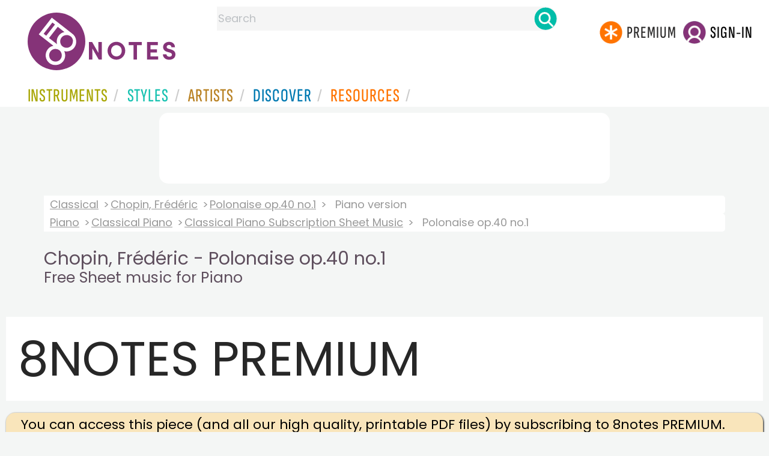

--- FILE ---
content_type: text/html
request_url: https://www.8notes.com/scores/7265.asp
body_size: 38082
content:

 
<!DOCTYPE HTML> 
  <html lang="en">
    <head><title>﻿Chopin, Frédéric - Polonaise op.40 no.1 for Piano - Free Sheet music for Piano | 8notes.com</title>
    <meta name="description" content="Download print and play ﻿Chopin, Frédéric Polonaise op.40 no.1 Free Sheet music for Piano  | 8notes.com">
    <meta charset="UTF-8">
    
    <link rel="canonical" href="https://www.8notes.com/scores/7265.asp" />
    
    <style>.gs2 img.discover_image{height:95px;border-top-left-radius:0;border-top-right-radius:0}
    
    .box .text{overflow:hidden}
          @media (max-width:700px){.gs2 img.discover_image{height:95px!important;}}
          </style>
 <script language=javascript>
   // Configurable values

   var MAIN_EXTRA_HEIGHT = 60;
   var MAIN_EXTRA_WIDTH = 0;
   var PLAYALONG_EXTRA_HEIGHT = 80;
   var PLAYALONG_EXTRA_WIDTH = 0;
   var HOVER_BOX_COLOR = "#ffe1ad";
   var IS_HIGHLIGHT_ON = true;
   var PAGE_TURNING_TIME = 1;
 
   // End of configurable values
   var ison0=0,ison1=0,ison2=0,ison3=0,ison4=0,temp_IS_HIGHLIGHT_ON;
   var dir,g,partopen;
   
   var numb=0;

   
   var ext_traditional=false;
   
  var multirests='';
  
         const DEBUG = false;
  
     
  const max_playalong_page=6;
  const playerWidth = 650;
  const playerHeight = 841;
  const playAlongPlayerWidth = 650;
  const playAlongPlayerHeight = 920;
  
  function displaymodal(ref){
          el=document.getElementById(ref),el.style.visibility="visible"==el.style.visibility?"hidden":"visible"
          }
  
    
  
  function elementInViewport(el) {
    var top = el.offsetTop;
    var left = el.offsetLeft;
    var width = el.offsetWidth;
    var height = el.offsetHeight;

    while(el.offsetParent) {
      el = el.offsetParent;
      top += el.offsetTop;
      left += el.offsetLeft;
    }

    return (
    top >= window.pageYOffset &&
    left >= window.pageXOffset &&
    (top + height) <= (window.pageYOffset + window.innerHeight) &&
    (left + width) <= (window.pageXOffset + window.innerWidth)
    );
  }
  
  var hasscrolled=0;
  var last_scroll_was_auto =0;



var manual_scroll=0;

var handleWheel = function (event) 
{
   
  var e = window.event || event;
   manual_scroll=1;

   if(g){   clearTimeout(g);}
  g=setTimeout("cancelscroll()",10000)
};

var addMouseWheelEventListener = function (scrollHandler)
{
  if (window.addEventListener) 
  {
    // IE9+, Chrome, Safari, Opera
    window.addEventListener("mousewheel", scrollHandler, false);
    // Firefox
    window.addEventListener("DOMMouseScroll", scrollHandler, false);
  } 
  else 
  {
    // // IE 6/7/8
    window.attachEvent("onmousewheel", scrollHandler);
  }
}

addMouseWheelEventListener(handleWheel);



  

  function cancelscroll(){
        hasscrolled=0;
        manual_scroll=0;
        
        }


  function updatescrollpref(){
        var ahh=document.getElementById('scrollview').checked;
        if(lb==null){initiatestuff();}
        if(ahh==true){
            createCookie('scrollpref',1,365)
            document.getElementById('mainscore').style.height=(p(bp[1].h)+80)+'px';
             
            }
        else{
            createCookie('scrollpref',0,365)
            document.getElementById('mainscore').style.height='100%';sco.style.top=0
            }
  }

    function show_single_page_view(){
      var spv=document.getElementById('single_page_view').checked;
      if(lb==null){initiatestuff();}
      showTwoPages=spv;
      if(spv){createCookie('single_page_view',1,365)}else{createCookie('single_page_view',0,365)}
      checkIfShouldShowTwoPages();
       
      resizeStage();
      
      settings_modal.style.display = "none";

    }

        function updatepausepref(){
            var ahh=document.getElementById('pausebefore').checked
            if(ahh==true){
              createCookie('pausebefore',1,365)
            }
            else{
               createCookie('pausebefore',0,365)
            }
        }
        
        var timer;
        function stopcountin(ref){ 
          window.clearTimeout(timer);
          timer = null;
          span = document.getElementById("countin");
          span.style.visibility='hidden';
          pauseamount=5;counter=5;
          if (ref==1){
            window.clearTimeout( stimer);
            stimer=null
            stopplayalongreturntostandardview()
            playalongstop()}
        }

        function updatecountin(){
          timer = window.setTimeout( "countDown()", 1000 );
          span = document.getElementById("countin");
          span.style.visibility='visible';
          span.innerHTML = 'Starting in: '+counter+'<BR><BR><a class="button-small button-primary button-small2" href=javascript:stopcountin(1)>x Cancel</a>';
        }
  
        function countDown( ){
          counter = counter - 1;
          span = document.getElementById("countin");
          span.style.visibility='visible';
          span.innerHTML = 'Starting in: '+counter+'<BR><BR><a class="button-small button-primary button-small2"  href=javascript:stopcountin(1)>x Cancel</a>';
          if (counter <= 0){
            stopcountin(0)
          }
          else{
            timer = window.setTimeout( "countDown()", 1000);
          }
        }

         
</script>


     <link rel="shortcut icon" type="image/png" href="/imc/favicon-32x32.png"/>
<link rel="icon" sizes="192x192" href="/imc/8notes-logo-circle192.png">
<meta name="viewport" content="width=device-width,initial-scale=1" />
 


<LINK href="/xs/x254min.css" type=text/css rel=stylesheet>
 
<style>.herobox {opacity:100;position:relative} 
#herobox1, #herobox2, #herobox3{opacity:100;} 

.highlight_menu {
    background-color: #ffcc6669;  
}
</style>

         
        <script>
        (adsbygoogle = window.adsbygoogle || []).push({
            google_ad_client: "ca-pub-1899416976695671",
            enable_page_level_ads: true
        });
        </script>
</head>


<body>
 



<div id=darkgreenstrip> 
<div class=full_width_display>
    <div id=header_container>
    <div class="header__logo-box">
    
<div id=logo><a href=/><img id=notescircle  src="/im/8notes-logo-circle3.svg" alt="8notes logo circle" height=95  ><img    id=notesnotes src="/im/notes-purple2.svg" alt="8notes logo"></a></div>

<div id=searchdiv>

    <form id=searchform class=searchform action=/school/search_fsm.asp method=get name=searchform  > 
 
        <button type="button" id="close_search" aria-label="Close Search" onclick="javascript:closeSearch()">    
            <span >x</span>
        </button>


        <input autocomplete="off" id=searchbox    placeholder="Search"  type=text   name=keyword>
        <button type=submit id=searchgo aria-label="Search" class=searchgo ></button>
    </form>
    
    <script language=javascript>
    
function highlightFirstItem(){let e=document.querySelector("#newsearchbox ul.searchlist li:first-child");e&&e.classList.add("highlight_menu")}function moveToNextItem(e){let t=e.nextElementSibling;if(!t){let i=e.parentNode.parentNode.nextElementSibling;i&&"livesearch"===i.id&&(t=i.querySelector("li"))}t&&(e.classList.remove("highlight_menu"),t.classList.add("highlight_menu"))}function highlightLastItem(){let e=document.querySelectorAll("#newsearchbox ul.searchlist"),t=e[e.length-1],i=t.lastElementChild;i&&i.classList.add("highlight_menu")}function moveToPreviousItem(e){let t=e.previousElementSibling;if(!t){let i=e.parentNode.parentNode.previousElementSibling;i&&"instrument_livesearch"===i.id&&(t=i.querySelector("li:last-child"))}t&&(e.classList.remove("highlight_menu"),t.classList.add("highlight_menu"))}document.addEventListener("keydown",function(e){
    const isSearchBoxFocused=document.activeElement.id==='searchbox';if(!isSearchBoxFocused){return;}
    let t=e.key,i=document.querySelector(".highlight_menu");"ArrowDown"===t||"ArrowUp"===t?(e.preventDefault(),(i=document.querySelector(".highlight_menu"))?"ArrowDown"===t?moveToNextItem(i):moveToPreviousItem(i):"ArrowDown"===t?highlightFirstItem():highlightLastItem()):"Enter"===t&&i&&(e.preventDefault(),window.location.href=i.querySelector("a").href)});

 
const inputField = document.getElementById('searchbox');
let lastSubmittedValue = "";
inputField.onkeyup = function(event) {
    if (!(event.key === "ArrowDown" || event.key === "ArrowUp")) {
         const currentValue = inputField.value;
        if (currentValue !== lastSubmittedValue && currentValue.length>0) {
            debouncedShowResult(currentValue);
            
            debouncedShowInstrumentResult(currentValue);
            lastSubmittedValue = currentValue; // Update the last submitted value
        }
    }
};
</script>
<div id=newsearchbox  >
<div id="instrument_livesearch"></div>
    <div id="livesearch"></div>
</div>
</div>

<ul class="header__login-box" id=nav2020>
      
		
    <li style="flex-grow: 1;"></li>
		 <li><a href=/subscriptions/ class=loginbuttons  id=subscribe><div class="center-wrapper"><div class=logintext>Premium</div></div></a></li><li><span class=loginbuttons  id=signin  onclick="javascript:openForm()"><div class="center-wrapper">Sign-in</div></span></li>


    </ul>
  </div>

 
 

    

<div id=headstr >
<nav id="navnew" role="navigation" >
    
    <label class="menu__btn" for="menu__toggle" data-btn>
       <span id=btnSpan1></span>
  <span id=btnSpan2></span>
  <span id=btnSpan3></span>
    </label>
<ul id="ulfornav" data="ulfornav" class="clearfix menu__box"  ><li><a title="instruments" href="/instruments/" aria-haspopup="true" ><span>Instruments</span></a>
<ul class=menuforward ><li><a href="/piano/">Piano</a></li><li><a href="/guitar/">Guitar</a></li>
<li><a href="/violin/">Violin</a></li><li><a href="/flute/">Flute</a></li>
<li><a href="/saxophone/">Saxophone</a></li><li><a href="/voice/">Voice</a></li><li><a href="/clarinet/">Clarinet</a></li>
<li><a href="/trumpet/">Trumpet</a></li><li><a href="/instruments/  ">Other Instruments</a></li></ul></li>
<li><a title="styles" href=/styles/  aria-haspopup="true" ><span>Styles</span></a>
<ul class=menuforward  >
<li><a href="/all/classical/sheet_music/">Classical</a></li><li><a href="/jazz/">Jazz</a></li><li><a href="/traditional/">Traditional</a></li><li><a href="/all/rock_and_pop/sheet_music/">Rock and Pop</a></li><li><a href="/all/christmas/sheet_music/">Christmas</a></li><li><a href="/world/">World</a></li><li><a href="/styles/">Other Styles</a></li></ul></li>

<li><a title="artists" href=/artists/ aria-haspopup="true" ><span>Artists</span></a>

<ul class=menuforward  ><li><a href="/bach.asp">Bach</a></li><li><a href="/beethoven.asp">Beethoven</a></li><li><a href="/mozart.asp">Mozart</a></li><li><a href="/tchaikovsky.asp">Tchaikovsky</a></li><li><a href="/joplin.asp">Scott Joplin</a></li><li><a href="/chopin.asp">Chopin</a></li><li><a href="/artists/">Other Artists</a></li></ul></li> 
 
<li><a title="artists" href=/discover/ aria-haspopup="true"><span>Discover</span></a>
<ul class=menuforward  ><li><a href="/discover/very_quick_guide.asp">Very Quick Guides</a></li><li><a href="/discover/repertoire_guides.asp">Repertoire Guides</a></li><li><a href="/discover/news.asp">News</a></li><li><a href="/discover/memes.asp">Memes</a></li><li><a href="/discover/instruments.asp">Instruments</a></li><li><a href="/discover/discover.asp">Discover Music</a></li><li><a href="/discover/holidays.asp">Holidays</a></li></ul></li> 
 
<li><a href="/extras/" aria-haspopup="true" ><span>Resources</span></a><ul class=menuforward  ><li><a href="/guitar_tuner/">Guitar Tuner</a></li><li><a href="/guitar_chord_chart/">Guitar Chord Chart</a></li><li><a href="/guitar_scales/">Guitar Scales</a></li><li><a href="/metronome/">Metronome</a></li><li><a href="/piano_chord_chart">Piano Chord Chart</a></li><li><a href="/theory/">Music Theory</a></li><li><a  title="members" href=/members/>Members Pieces</a></li><li><a  title="forums" href=/f/>Forums</a></li><li><a href="/school/whats_new.asp">Latest Additions</a></li><li><a href="/extras/">More Resources...</a></li></ul></li>
    <li class="mobonly"><a  title="guitar tuner" href=/guitar_tuner/>Guitar Tuner</a></li>
    <li class="mobonly"><a  title="guitar chord chart" href=/guitar_chord_chart/>Guitar Chord Chart</a></li>
    <li class="mobonly"><a  title="piano chord chart" href=/piano_chord_chart/>Piano Chord Chart</a></li>
    <li class="mobonly"><a  title="metronome" href=/metronome/>Metronome</a></li>

</ul>
    
</nav></div>
     </div> 
     </div> 
   </div>
 

<center> 

<div class="greybox-responsive" style="margin-top:10px" >

<ins class="adsbygoogle notes-responsive"
     style="display:inline-block"
     data-ad-client="ca-pub-1899416976695671"
     data-ad-slot="8666309865"></ins>
<script>
    (adsbygoogle = window.adsbygoogle || []).push({});
</script></div></center>

<!-- Google tag (gtag.js) -->
<script async src="https://www.googletagmanager.com/gtag/js?id=G-HJYQDND77B"></script>
<script>
  window.dataLayer = window.dataLayer || [];
  function gtag(){dataLayer.push(arguments);}
  gtag('js', new Date());

  gtag('config', 'G-HJYQDND77B');
</script>


 
<style>
section.player main{min-height: 869px;  
  height: auto;}
  @media(max-width:1000px){section.player main{min-height: 750px;  }
  @media(max-width:600px){section.player main{min-height: 469px;  }

  
 
    #gboxt{width:80%;margin-left:auto;margin-right:auto;      max-width: 1200px; 
    background: #fff;
     margin-top:10px;
    padding: 20px;
    border: 1px solid #ccc;
    }
    .bb{width:343px}
.ccontent{font-size:14pt;line-height:20pt;display: flex;    justify-content: center;}
    @media all and ( max-width:500px ) 
     {#stufftodis,#regform{max-width:250px!important}
    #gboxt{
    width: 90%!important}
    .bb{width:243px}
    }
    .aform{color:#fff;font-size:24px}
    .login_table{display: flex;flex-wrap:wrap;justify-content:center;color:#fff}
                 .login_table_row{flex: 1 1 150px;color:#fff;font-size: 18px;}


</style>




  <audio id="demo0" src="/school/mp32/piano/chopin_polonaise_op40_no1.mp3" preload="none" class="lazy-audio"></audio>
  
<script language=javascript>
window.addEventListener('load', function() {
    
    setTimeout(function() {
        var audioFiles = document.querySelectorAll('.lazy-audio');
        
        audioFiles.forEach(function(audio) {
            audio.preload = 'auto'; 
        });
        
    }, 2000); 
});
</script>


<div id=main_container>
<div id=breadandhead>
  
 

 <div class=rightad style="background: linear-gradient(to right, white, transparent);">
  <div class=breadcrumb>
    
          <a href="/classical/">Classical</a> <a href="/chopin.asp">﻿Chopin, Frédéric</a> <a href=/scores/polonaise_op_40_no_1_chopin_frederic.asp>Polonaise op.40 no.1</a> <span>Piano version</span>
        
    </div><div class=breadcrumb> <a href="/piano/all/">Piano</a> <a href="/piano/classical/">Classical Piano</a> 
    
        <a href="/piano/classical/subscribers/">Classical Piano Subscription Sheet Music</a> 
          
    <span>Polonaise op.40 no.1</span>
    
  </div> 
</div>

  <h1 class=scoreh1>﻿Chopin, Frédéric - Polonaise op.40 no.1 <BR><small>Free Sheet music for Piano</small></h1>
</div>

  
<div id="settings_modal" class="modal_new">
  <div class="modal-content">
    <span class="close_settings">&times;</span>
      <div style=" margin:auto;">
        <div  >
          <h2>Options</h2>
          <div id=options_mobile>
            <ul>
            
              <li style="display:flex"><img src=/imc/transpose.png width=65 height=65><button id=btn_transpose2>Transpose</button></li>
              
              
              
              <li style="display:flex"><img src=/imc/tempo.png width=65 height=65><button id=btn_tempo2>Tempo</button></li>
              <li style="display:flex"><img src=/imc/print.png width=65 height=65><button id=btn_print2 onclick="javascript:doprint()">Print</button></li>
              <li style="display:flex"><img src=/imc/reset.png width=65 height=65><button id=btn_reset2  onclick="javascript:document.location.reload()">Reset</button></li>
           </ul>
          </div>
          <BR> 
           
        
          <span style="display:none;visibility:hidden" id=landscape_view class=rightad>Landscape view?<input type=checkbox    name=scrollview id=scrollview onclick="javascript:updatescrollpref()" ></span>
          <BR><BR>
          
          <span id=single_page_view_holder class=rightad>Single Page  view?<input type=checkbox    name=single_page_view id=single_page_view onclick="javascript:show_single_page_view()" ></span>
           
          <BR><BR>
          Pause before start?<input type=checkbox  name=pausebefore id=pausebefore onclick="javascript:updatepausepref()" value="">
          <BR><BR>
        </div>
      </div>
    
  </div>
</div>
<div id="countin"  ></div>

<div id=fullscreenbox >
 
<h2 class=bigfullwidthh1 style="background:#fff;color:#272727" >8notes PREMIUM</h2>
 <div class="errorMessage messageBox">
	You can access this piece (and all our high quality, printable PDF files) by subscribing to 8notes PREMIUM. 
     
	Already a subscriber? <a href=/members/login.asp?url=/scores/7265.asp>Click here to login</a>
     
	</div>
	
	<BR> 
    
	<div class="greybox basic_box">
<div class="basic_box">
<div style="margin-left:auto;margin-right:auto;margin-top:10px;box-sizing: border-box;    display: flex;    justify-content: center;"  >


 <div class=ccontent>
          
	
	 
     
	<div class="buy-container">
  <div class="buy-icon">
    
    
     <div class="signup-container" id=stufftodis  style="border-radius:10px; text-align: center; display: flex; justify-content: center; align-items: center; ">
<div class="signupbox">
 
<div style="padding:20px;color:#fff">
  <div STYLE="color:#fff"> <h1 class="signuphead upper" >  8notes Premium</h1></div>
 <img src=/imc/20_per_yearblue2.gif class=bb>
 <div style="font-size:12px;color:#fff"> recurring every 12 months</div>
    <a class="signhere"  href='/subscriptions/?d=1&fsm_ID=7265' style="color:#fff">Buy Now</a>
    
	 
	</div>
	</div>
	</div>
	</div></form>

 
	  <div class=listbox>
	<ul style="font-size:14pt;line-height:20pt;font-weight:normal"><li>Unlimited download of hundreds of pieces</li>
<li>Unlimited playalong tracks</li>
<li>High quality PDF files for printing</li>
<li>Exclusive subscription content</li>
<li>Free <b>transposition</b> of pieces, on request</li>
<li>Separate <b>instrumental parts</b> available</li>
<li>Includes longer & more advanced works</li>
<li>Instant access</Li>
<li>An advert-free site</Li>

 </ul> </div>
 <div style="font-size:16px;">&nbsp;&nbsp;&nbsp;If you are a school or institution please read about our <a href=/subscriptions/schools.asp>Schools Subscription</a><br />
 &nbsp;&nbsp;&nbsp;If you prefer to subscribe for a one-time only payment without opening a paypal account please <a href=/subscriptions/onetime.asp>Click here</a></div><br /><br />
 
	 
	</center><div class=listbox> <div class=riffbox style="width:100%;margin-left:auto;margin-right:auto" >
 
 <h2 class=artistsub>More about how subscription works</h2>
 <BR>
 By clicking the Buy Now button above, you will first be asked to create an 8notes account if you don't already have one. Then you will be given the option of paying by either PayPal or by credit or debit card. 
        <br><br>
        If using Paypal, please note that payment is made out to Red Balloon Technology Ltd, the official owner of 8notes.com. Card payments use the Stripe.com payment system. In both cases, all card information is handled securely by the payment processor and is not stored or seen by 8notes.com
    <BR><BR>
  Your subscription lasts for 12 months from the date of purchase
   and you will be billed again in one year's time. 
   You can of course cancel your subscription at any time if you do not wish to make any further payments. Paypal users should cancel from within their Paypal account. If you pay by card you can cancel   directly from your 8notes account. Simply click on the account menu and then the Subscriptions tab and look for the cancel link.
  <BR><BR>
  Access should be instant after payment has been made in both cases.
 <BR><BR>
 Before subscribing, please check our <a href=test.pdf target=_blank>test piece</a> to ensure your 
 will have no problems with our PDF files. Most common problems can be resolved on our <a href=../help>help page</a>. 
 <BR><BR><B>What subscription covers</B> 
<UL>
<LI>All 8notes.com PDF files, all 8notes.com Subscription Only 
pieces</LI></UL><B>What subscription doesn't cover</B> 
<UL> 
<LI>Access to any in-copyright popular music, in particular, full versions of 
the popular music riffs. 

</LI></UL><script language=javascript>
 function printemail(domain,name)
 {
document.write('<a href=\"mailto:' + name + '@' + domain + '\">');
document.write(name + '@' + domain + '</a>');
}
</script>  <B>Refunds</B> <BR><BR>We have a no quibbles 
refund policy if you are unhappy with your subscription for any reason. Refund requests should be sent to <b><script language=javascript>printemail('8notes.com', 'admin')</script></b><BR><BR>
 <img src=/images/cclogo.gif></div>
 </div>
 </div>
  </div>
    
		 
 </div><br /><br /><br />
 
</section>
</div> 






<script language=javascript>
var aud;
const timeframeEvent = new Event('timeframe');
var audioUnlocked = false;

function unlockAllAudioOnce() {
  if (audioUnlocked) return;

  var ids = ['demo0', 'demo1', 'demo2', 'demo3', 'demo4'];
  ids.forEach(function (id) {
    var a = document.getElementById(id);
    if (!a) return;

    a.muted = true;
    var p = a.play();
    if (p && typeof p.then === 'function') {
      p.then(function () {
        a.pause();
        a.currentTime = 0;
        a.muted = false;
      }).catch(function () {
        // ignore – iOS might still block, we just try
        a.muted = false;
      });
    } else {
      // Older browsers
      try {
        a.pause();
        a.currentTime = 0;
      } catch (e) {}
      a.muted = false;
    }
  });

  audioUnlocked = true;
}


var stop = false;
var frameCount = 0;
var fps, fpsInterval, startTime, now, then, elapsed;
const DESIRED_FPS=60;

function startTimeframe(fps) {
  stop = false;
  fpsInterval = 1000 / fps;
  then = Date.now();
  startTime = then;
  tick();
}

function tick() {
  if (stop) {
    return;
  }
  requestAnimationFrame(tick);

  now = Date.now();
  elapsed = now - then;

  if (elapsed > fpsInterval) {
    then = now - (elapsed % fpsInterval);
    if(aud) {
      aud.dispatchEvent(timeframeEvent);
    }
  }
}

   var counter =5;
    var loopStartMarker;
    var loopEndMarker;


function p(ref){return parseInt(ref,10)}



function initiatestuff(){

  lb=document.getElementById("clickleft");
  rb=document.getElementById("clickright");
  
  sco=document.getElementById("score");
  sco2=document.getElementById("score2");
  pb=document.getElementById("progressBar");
  pico=document.getElementById("pause_icon");
  bg1="#c0c0c0";
  bg2="#96bf48";
  ic0=document.getElementById("icon0");
  ic1=document.getElementById("icon1");
  ic2=document.getElementById("icon2");
  ic3=document.getElementById("icon3");
  
  aic0=document.getElementById("aicon0");
  aic1=document.getElementById("aicon1");
  aic2=document.getElementById("aicon2");
  aic3=document.getElementById("aicon3");
  
  aud=document.getElementById('demo0');
  sic='/imc/stop.png';
  l1=document.getElementById('layer1');
  l2=document.getElementById('layer2');

  checkIfShouldShowTwoPages();
 
      resizeStage();
      
  temp_IS_HIGHLIGHT_ON=IS_HIGHLIGHT_ON;
  if (!loopStartMarker) {
    loopStartMarker = document.createElement('div');
    loopStartMarker.style.width = '7px';
    loopStartMarker.style.background = 'rgba(124,193, 6, 0.5)';
    loopStartMarker.style.position = 'absolute';
    loopStartMarker.style.visibility = 'hidden';
    
    loopStartMarker.setAttribute("id", "loopStartMarker");
    loopEndMarker = document.createElement('div');
    loopEndMarker.style.width = '7px';
    loopEndMarker.style.background = 'rgba(124,193, 6, 0.5)';
    loopEndMarker.style.position = 'absolute';
    loopEndMarker.style.visibility = 'hidden';
    loopEndMarker.setAttribute("id", "loopEndMarker");
    loopText = document.createElement('div');
    loopText.style.position = 'absolute';
    loopText.style.marginTop = '-38px';
    loopText.style.border = '1px solid #7cc106';
    loopText.style.visibility = 'hidden';
    loopText.style.color= 'rgba(124,193, 6, 1)';
    loopText.style.fontSize='24px';
    loopText.style.fontWeight='bold';
    loopText.innerHTML='&nbsp;Practice&nbsp;Loop&nbsp;';    
       

    let mainscore = document.getElementById('mainscore');
    mainscore.appendChild(loopStartMarker);
    mainscore.appendChild(loopEndMarker);
    loopStartMarker.appendChild(loopText);
  }
}



function printdivold(printpage,ref){
    var docType = '<!DOCTYPE html PUBLIC \"-//W3C//DTD XHTML 1.0 Transitional//EN\" \http://www.w3.org/TR/xhtml1/DTD/xhtml1-transitional.dtd\>';
    var docprint = window.open('', '﻿Chopin, Frédéric - Polonaise op.40 no.1 <BR><small>Free Sheet music - 8notes.com', 'height=1000,width=670,menubar=yes,titlebar=yes,toolbar=yes');
    docprint.document.open();docprint.document.write(docType);docprint.document.write('<title>﻿Chopin, Frédéric - Polonaise op.40 no.1 <BR><small>Free Sheet music - 8notes.com</title>');
    docprint.document.write('</head><body style="padding:0;margin-top:0 !important;margin-bottom:0!important;"   onLoad="self.print();self.close();">');
    if (ref==1){ 
      docprint.document.write(  document.getElementById(printpage).innerHTML +'</body></html>');
    }
    else{
      var img=document.getElementById(printpage),
      style=img.currentStyle||window.getComputedStyle(img, false),
      bi=style.backgroundImage.slice(4, -1);docprint.document.write('<img src='+bi+' width=650px></body></html>');
    }
    docprint.document.close();
    docprint.focus();
}

function printdivold2(printpage,ref){
  if (ref==1){ 
    var headstr = "<html><head><title></title></head><body>";
    var footstr = "</body>";
    var newstr = document.getElementById(printpage).innerHTML;
    var oldstr = document.body.innerHTML;
    document.body.innerHTML = headstr+newstr+footstr;
    window.print();
    setTimeout(function () { window.location.reload()  }, 1000);
    return false;
  }
  else{
    var headstr = "<html><head><title></title></head><body>";
    var footstr = "</body>";
    var img=document.getElementById(printpage),
    style=img.currentStyle||window.getComputedStyle(img, false),
    bi=style.backgroundImage.slice(4, -1);
    
    var newstr = '<img src='+bi+' width=650px>';
    var oldstr = document.body.innerHTML;
    document.body.innerHTML = headstr+newstr+footstr;
    window.print();
  }
}

function printdiv(printpage,ref) {
  if (ref==1){ 
    var headstr = "<html><head><title></title></head><body>";
    var footstr = "</body>";
    var newstr = document.getElementById(printpage).innerHTML;
    var oldstr = document.body.innerHTML;
    document.body.innerHTML = headstr+newstr+footstr;
    window.print();
    setTimeout(function () { window.location.reload()  }, 1000);
    return false;
  }
  else{
   
  const html = [];
  html.push('<html><head>');
    html.push('</head><body onload="window.focus(); window.print()"><div>');
  html.push('<img width=650px src="' + printpage + '"/>',);
  html.push('</div></body></html>');
  
  
  var a = window.open('', '', 'width=700,height=960');
  a.document.open("text/html");
  a.document.write(html.join(""));
  a.document.close();
  }
   
}

var tempo = 99.0,changedpage=0,lb,rb,sco,sco2,pb,pi,bg1,bg2,ic1,ic0,ic2,ic3,ic4,aic0,aic1,aic2,aic3,aic4,l1,l2,pdfadd,ss,styp,sic,pauseon=0,meton=0,speedval=1.0,currpage=1,currpagearryno=1,introbars=1; //no intro 5=4
var introdelay=2000,iipage=1,no_pages=6;
ss='/school/svg/';
var images = new Array();
var blankImage = new Image();

blankImage.src ="/school/svg/blank4.svg";
 

var imageCache = {"": blankImage};
window.onload = function(){
    document.onkeyup = function(event){
        var e = (!event) ? window.event : event;
			  var kcode=e.keyCode
               
			  evenwhen(kcode);
              
        };
};

window.onkeydown = function(event) { 
	var e = (!event) ? window.event : event;
	var kcode=e.keyCode
	 if (kcode==32){
      var elem 
      if (e.srcElement) elem = e.srcElement;
      else if (e.target) elem = e.target;
      if (elem.tagName.toLowerCase()=='input' || elem.tagName.toLowerCase()=='textarea')
        {}
      else{
        if(lb==null){
          initiatestuff();playmain(kcode);
        }
	      else{ 
          callpause2();
        } 
	      return false;
	    }
    }
};

var meton=0,everyplayed2=0,everyplayed=0,carryon=true,play_status=0,totdone,toty,score='piano/chopin_polonaise_op40_no1';

function callpause2(){
 var num_listened=readCookie('num_listened')
  if (num_listened=='undefined'||num_listened=='NaN'){num_listened=0;}
  if (num_listened>3){
    overlay();return ;
  }
  else{ 
    callpause();}
  }
styp="main";
var page_printed=0;
var cp4p;
 const newPButton = document.querySelector(".icon_printer");

  newPButton.addEventListener("click", async () => {
    if (!showTwoPages){var src=document.getElementById('score').src;
   
           printdiv(src,0);return;}
    if (page_printed==0){
       
    cp4p=currpage;
   if (currpage<10){
    cp4p='00'+cp4p;
   }
   else if(currpage<100){cp4p='0'+cp4p;}
   

  //var printstring=ss+score+cp4p+'.png';
   alert('This will print the left hand page. Press print again to print the right hand page. \n\nTo print entire pieces in one go, and for higher quality printing from our PDF files, please subscribe.');
   
    var src=document.getElementById('score').src;

    src = src.replace(/(\d{2})\.svg$/, '0$1.svg');
    src = src.replace(/svg/g, 'png');
  page_printed=1;
           printdiv(src,0);
            
  }
  else
  {page_printed=0;
     
   //var printstring=ss+score+cp4p+'.png';
  alert('This will now  print the right hand page. Press print again to print the left hand page, or for longer pieces, navigate to next pages and press print again.');
    var src=document.getElementById('score2').src;

    src = src.replace(/(\d{2})\.svg$/, '0$1.svg');
    src = src.replace(/svg/g, 'png');


          printdiv(src,0)

  }
});

function convertToPdfUrl(url) {
    if (url.includes('/png/')) {
        url = url.replace('/png/', '/pdf/');
        let lastPngIndex = url.lastIndexOf('.png');
        if (lastPngIndex !== -1) {
            url = url.substring(0, lastPngIndex - 3) + url.substring(lastPngIndex);
        }
        url = url.replace('.png', '.pdf');
    } else if (url.includes('/svg/')) {
        url = url.replace('/svg/', '/pdf/');
        let lastSvgIndex = url.lastIndexOf('.svg');
        if (lastSvgIndex !== -1) {
            url = url.substring(0, lastSvgIndex - 2) + url.substring(lastSvgIndex);
        }
        url = url.replace('.svg', '.pdf');
    }
    return url;
}

function openPDF(){

}
function doprint() {
  
  var isSafari = window.safari !== undefined;

  if(lb==null){initiatestuff()} 
       
        
          alert('N.B. This will print only the current page.\n\nIf this piece has more than one page, you will need to print each page individually. Navigate to other pages using the << and >> buttons.\n\nTo print entire pieces in one go, and for higher quality printing from our PDF files, please subscribe.') 
          
          var ssrc=sco.src;
          
            var src=document.getElementById('score').src;
            printdiv(src,0)
	}
 
class ConfirmDialog {
  constructor({ questionText, trueButtonText, falseButtonText, parent }) {
    this.questionText = questionText || "Are you sure?";
    this.trueButtonText = trueButtonText || "Yes";
    this.falseButtonText = falseButtonText || "No";
    this.parent = parent || document.body;

    this.dialog = undefined;
    this.trueButton = undefined;
    this.falseButton = undefined;

    this._createDialog();
    this._appendDialog();
  }

  confirm() {
    return new Promise((resolve, reject) => {
      const somethingWentWrongUponCreation =
        !this.dialog || !this.trueButton || !this.falseButton;
      if (somethingWentWrongUponCreation) {
        reject('Someting went wrong when creating the modal');
        return;
      }
      
      this.dialog.showModal();
      this.trueButton.focus();

      this.trueButton.addEventListener("click", () => {
        resolve(true);
        this._destroy();
      });

      this.falseButton.addEventListener("click", () => {
        resolve(false);
        this._destroy();
      });
    });
  }

  _createDialog() {
    this.dialog = document.createElement("dialog");
    this.dialog.classList.add("confirm-dialog");

    const question = document.createElement("div");
    question.textContent = this.questionText;
    question.classList.add("confirm-dialog-question");
    this.dialog.appendChild(question);

    const buttonGroup = document.createElement("div");
    buttonGroup.classList.add("confirm-dialog-button-group");
    this.dialog.appendChild(buttonGroup);

    this.falseButton = document.createElement("button");
    this.falseButton.classList.add(
      "confirm-dialog-button",
      "confirm-dialog-button--false"
    );
    this.falseButton.type = "button";
    this.falseButton.textContent = this.falseButtonText;
    buttonGroup.appendChild(this.falseButton);

    this.trueButton = document.createElement("button");
    this.trueButton.classList.add(
      "confirm-dialog-button",
      "confirm-dialog-button--true"
    );
    this.trueButton.type = "button";
    this.trueButton.textContent = this.trueButtonText;
    buttonGroup.appendChild(this.trueButton);
  }

  _appendDialog() {
    this.parent.appendChild(this.dialog);
  }

  _destroy() {
    this.parent.removeChild(this.dialog);
    delete this;
  }
}


 

function getCachedImageFromMap (path, map) {
  let image = map[path];
  
  if (image) return image;

  
  image = new Image();
  image.src = path;

  map[path] = image;

  return image;
}


      
     var scfile=ss+score+'01.svg';
      
   
    
   var scfile2=ss+score+'02.svg';
   
   


function playalongacc(pltype)
  {
     unlockAllAudioOnce();
  if(ison0) { hideLoopGuide(); }
  if(lb==null){initiatestuff()}
  switch (pltype){
    case 1:
      if (ison1==0&&document.getElementById('pausebefore').checked==true){
        pauseamount=5;updatecountin(); pppa=pauseamount+1;
      }
      else{
        pauseamount=0;pppa=0;stopplayalongreturntostandardview()
        }
        break;
    case 2:
        if (ison2==0&&document.getElementById('pausebefore').checked==true){
          pauseamount=5;updatecountin(); pppa=pauseamount+1;
        }
        else{
          pauseamount=0;pppa=0;stopplayalongreturntostandardview()
        }
        break;
    case 3:
        if (ison3==0&&document.getElementById('pausebefore').checked==true){
          pauseamount=5;updatecountin(); pppa=pauseamount+1;
        }
        else{
          pauseamount=0;pppa=0;stopplayalongreturntostandardview()
        }
        break;
    case 4:
        if (ison4==0&&document.getElementById('pausebefore').checked==true){
          pauseamount=5;updatecountin(); pppa=pauseamount+1;
        }
        else{
          pauseamount=0;pppa=0;stopplayalongreturntostandardview()
        }
        break;
  }
    stimer = window.setTimeout( "playalongacc2("+pltype+")", (pppa*1000));  
    
    checkIfShouldShowTwoPages();
     
}

var baseUrl = '';

function playalongacc2(pltype, keepPlayState, wasOn){
    
  let wasStoped = pauseon || !wasOn;
  if(typeof bpp !== 'undefined' && typeof ppt !== 'undefined')    {
      temp_IS_HIGHLIGHT_ON=IS_HIGHLIGHT_ON;
        }
    else{
        temp_IS_HIGHLIGHT_ON=false;l1.style.visibility='hidden';
        
    }

  var bon=0;
  stopplayalongreturntostandardview()
  if (ison1||ison2||ison3||ison4) {
    playalongstop() 
    
    btn_transpose.style.visibility='visible';
    
  } 
  else {
    if (!keepPlayState || !wasStoped) {
      startTimeframe(DESIRED_FPS);   
    }
    
    l1.style.visibility='visible';
    
    btn_transpose.style.visibility='hidden';
    
  }




    var num_listened=readCookie('num_listened')
    if(num_listened=='undefined'||num_listened=='NaN'){num_listened=0;}
    if(everyplayed==0){num_listened=p(num_listened)+1;eraseCookie('num_listened');createCookie('num_listened',num_listened,1);everyplayed=1;}
    if(num_listened>3){overlay();return }
 
var aisp=document.getElementById('aispacer');
 
switch (pltype){
  case 1:
    if (ison1==0){
      bon=1;ison1=1;ison2=0;ison3=0;ison4=0;ison0=0;ic1.src=sic;aud=document.getElementById('demo1');
      pico.style.display='inline-block!important';ic2.style.display='none';aic0.style.display='none';aic2.style.display='none'; aisp.style.display='inline-flex';aisp.style.visibiliy='visible';
      if(ic3){aic3.style.display='none';ic3.style.display='none';}
      if(ic4){aic4.style.display='none';ic4.style.display='none';}
      }
    break;
  case 2:
    if(ison2==0){bon=1;ison1=0;ison2=1;ison4=0;ison3=0;ison0=0;ic2.src=sic;aud=document.getElementById('demo2');
    pico.style.display='inline-block!important';ic1.style.display='none';aic0.style.display='none';aic1.style.display='none';aisp.style.display='inline-flex';aisp.style.visibiliy='visible';
    if(ic3){aic3.style.display='none';ic3.style.display='none';}
    if(ic4){aic4.style.display='none';ic4.style.display='none';}
    }
      break;
  case 3:
    if(ison3==0){bon=1;ison1=0;ison2=0;ison4=0;ison3=1;ison0=0;ic3.src=sic;aud=document.getElementById('demo3');
    pico.style.display='inline-block!important';ic1.style.display='none';aic0.style.display='none';aic1.style.display='none';aisp.style.display='inline-flex';aisp.style.visibiliy='visible'
    aic2.style.display='none';ic2.style.display='none';
    if(ic4){aic4.style.display='none';ic4.style.display='none';}
    }
  break;
  case 4:
    if(ison4==0){bon=1;ison1=0;ison2=0;ison3=0;ison4=1;ison0=0;ic4.src=sic;aud=document.getElementById('demo4');
    pico.style.display='inline-block!important';ic1.style.display='none';aic0.style.display='none';aic1.style.display='none';aisp.style.display='inline-flex';aisp.style.visibiliy='visible'
    aic2.style.display='none';ic2.style.display='none';
    if(ic3){aic3.style.display='none';ic3.style.display='none';}
    }
  break;
}

 
 if (bon==1) {
    pb.style.display='flex';pico.style.display='inline-block';document.getElementById('metandtemp').style.visibility='visible';
    aud.addEventListener('timeframe', updateProgress, false);
    aud.addEventListener('ended', audioend);
    updateplaybackrate(document.getElementById('speed').value)
    speedval=document.getElementById('speed').value
    aud.play();aud.currentTime = 0;
    
  if(baseUrl==''){baseUrl=ss+score;}

  checkIfShouldShowTwoPages();
   
  }
  else { 
     
    pb.style.display='none';document.getElementById('metandtemp').style.visibiliy='hidden';pico.style.display='none'; ison1=0;ison2=0;ison3=0;ison4=0;
     
    
  }

  if(keepPlayState)  {
    if (wasStoped) {
      pauseon=0;
      callpause();

      setTimeout(() => {
        checkbartimeupdate();  
        updateProgress();
      }, 100)
    }
  }
  
}

  

  var no_part_pages=6;

function stopplayalongreturntostandardview() {
if(lb==null){initiatestuff()}


l1.style.visibility = 'hidden';
ic1.style.display='block';
ic2.style.display='block';
if(ic3){ic3.style.display='block';}
if(ic4){ic4.style.display='block';}
ic0.style.display='block';
aic1.style.display='inline-block';
aic2.style.display='inline-block';
if(aic3){aic3.style.display='inline-block';}
if(aic4){aic4.style.display='inline-block';}
aic0.style.display='inline-block';
aisp=document.getElementById('aispacer');
aisp.style.display='none';aisp.style.visibility='hidden';
pico.src='/imc/pause.png';
document.getElementById('icon0').src = '/imc/play.png';
document.getElementById('progress').style.width = "0%";




currpage=1;
document.getElementById('demo0').pause();



    if(curtransp!=0){

        switchScore('score', thissc+'_'+curtranspdir+curtransp+'001.gif');
        switchScore('score2', thissc+'_'+curtranspdir+curtransp+'002.gif');
    }
    else{
        sco.style = {}; sco2.style ={};
    }


if (!ext_traditional){
  lb.classList.add("pagenav_disabled");
   
  if (no_pages>2||!showTwoPages&&no_pages>1){rb.classList.remove("pagenav_disabled");}


}
}





 function playalongstop() {
    resizeStage();
    stop=true;
    l1.style.visibility = 'hidden';
    sco.style.top='0';
    document.getElementById('mainscore').style.height='100%';
    document.getElementById('icon0').src = '/imc/play.png';

    document.getElementById('demo0').pause();
        
    
}


 function createCookie(name,value,days) {
	if (days) {
      var expires="",date=new Date(),midnight=new Date(date.getFullYear(),date.getMonth(),date.getDate(),23,59,59);
	    expires = "; expires=" + midnight.toGMTString();
	    date.setTime(date.getTime()+(days*24*60*60*1000));
		  var expires = "; expires="+date.toGMTString();
  }
	else var expires = "";
	document.cookie = name+"="+value+expires+"; path=/";
	
	var gtxt=''
	if(3-value>1){gtxt=(3-value)+' free plays';}
	else if (3-value==1){gtxt=(3-value)+' free play';}
	else if (3-value<1){gtxt='0 free plays';}
	else{gtxt='3 free plays';}
  var pleft=document.getElementById('playleft');
	 pleft.innerHTML=gtxt+' left today. <a href=/subscriptions/>Subscribe</a> for unlimited plays.';
  pleft.style.dispaly='block';pleft.style.visibility='visible';
}
var pt = []; pt[1] = { e:30, p:1 };
          pt[2] = { e:48, p:2 };
          pt[3] = { e:102, p:3 };
          pt[4] = { e:137, p:4 };
          pt[5] = { e:145, p:3 };
          pt[6] = { e:181, p:4 };
          pt[7] = { e:202, p:5 };
          pt[8] = { e:224, p:6 };
          
        var bt = []; bt[1]={e:15,b:1};bt[2]={e:30,b:2};bt[3]={e:45,b:3};bt[4]={e:60,b:4};bt[5]={e:75,b:5};bt[6]={e:90,b:6};bt[7]={e:105,b:7};bt[8]={e:120,b:8};bt[9]={e:135,b:1};bt[10]={e:150,b:2};bt[11]={e:165,b:3};bt[12]={e:180,b:4};bt[13]={e:195,b:5};bt[14]={e:210,b:6};bt[15]={e:225,b:7};bt[16]={e:240,b:8};bt[17]={e:255,b:9};bt[18]={e:270,b:10};bt[19]={e:285,b:11};bt[20]={e:300,b:12};bt[21]={e:315,b:13};bt[22]={e:330,b:14};bt[23]={e:345,b:15};bt[24]={e:360,b:16};bt[25]={e:375,b:17};bt[26]={e:390,b:18};bt[27]={e:405,b:19};bt[28]={e:420,b:20};bt[29]={e:435,b:21};bt[30]={e:450,b:22};bt[31]={e:465,b:23};bt[32]={e:480,b:24};bt[33]={e:495,b:25};bt[34]={e:510,b:26};bt[35]={e:525,b:27};bt[36]={e:540,b:28};bt[37]={e:555,b:29};bt[38]={e:570,b:30};bt[39]={e:585,b:31};bt[40]={e:600,b:32};bt[41]={e:615,b:33};bt[42]={e:630,b:34};bt[43]={e:645,b:35};bt[44]={e:660,b:36};bt[45]={e:675,b:37};bt[46]={e:690,b:38};bt[47]={e:705,b:39};bt[48]={e:720,b:40};bt[49]={e:735,b:25};bt[50]={e:750,b:26};bt[51]={e:765,b:27};bt[52]={e:780,b:28};bt[53]={e:795,b:29};bt[54]={e:810,b:30};bt[55]={e:825,b:31};bt[56]={e:840,b:32};bt[57]={e:855,b:33};bt[58]={e:870,b:34};bt[59]={e:885,b:35};bt[60]={e:900,b:36};bt[61]={e:915,b:37};bt[62]={e:930,b:38};bt[63]={e:945,b:39};bt[64]={e:960,b:40};bt[65]={e:975,b:41};bt[66]={e:990,b:42};bt[67]={e:1005,b:43};bt[68]={e:1020,b:44};bt[69]={e:1035,b:45};bt[70]={e:1050,b:46};bt[71]={e:1065,b:47};bt[72]={e:1084,b:48};bt[73]={e:1103,b:49};bt[74]={e:1121,b:50};bt[75]={e:1139,b:51};bt[76]={e:1157,b:52};bt[77]={e:1175,b:53};bt[78]={e:1193,b:54};bt[79]={e:1211,b:55};bt[80]={e:1229,b:56};bt[81]={e:1247,b:57};bt[82]={e:1265,b:58};bt[83]={e:1283,b:59};bt[84]={e:1301,b:60};bt[85]={e:1319,b:61};bt[86]={e:1337,b:62};bt[87]={e:1355,b:63};bt[88]={e:1373,b:64};bt[89]={e:1391,b:41};bt[90]={e:1409,b:42};bt[91]={e:1427,b:43};bt[92]={e:1445,b:44};bt[93]={e:1463,b:45};bt[94]={e:1481,b:46};bt[95]={e:1499,b:47};bt[96]={e:1519,b:48};bt[97]={e:1538,b:49};bt[98]={e:1556,b:50};bt[99]={e:1574,b:51};bt[100]={e:1592,b:52};bt[101]={e:1610,b:53};bt[102]={e:1628,b:54};bt[103]={e:1646,b:55};bt[104]={e:1664,b:56};bt[105]={e:1682,b:57};bt[106]={e:1700,b:58};bt[107]={e:1718,b:59};bt[108]={e:1736,b:60};bt[109]={e:1754,b:61};bt[110]={e:1772,b:62};bt[111]={e:1790,b:63};bt[112]={e:1808,b:64};bt[113]={e:1826,b:65};bt[114]={e:1844,b:66};bt[115]={e:1862,b:67};bt[116]={e:1880,b:68};bt[117]={e:1898,b:69};bt[118]={e:1916,b:70};bt[119]={e:1934,b:71};bt[120]={e:1952,b:72};bt[121]={e:1970,b:73};bt[122]={e:1988,b:74};bt[123]={e:2006,b:75};bt[124]={e:2024,b:76};bt[125]={e:2042,b:77};bt[126]={e:2060,b:78};bt[127]={e:2078,b:79};bt[128]={e:2096,b:80};bt[129]={e:2114,b:81};bt[130]={e:2132,b:82};bt[131]={e:2150,b:83};bt[132]={e:2168,b:84};bt[133]={e:2186,b:85};bt[134]={e:2204,b:86};bt[135]={e:2223,b:87};bt[136]={e:2244,b:88};
  var bp = []; bp[1]={t:104,l:94,w:208,h:92 };bp[2]={t:104,l:302,w:133,h:92 };bp[3]={t:104,l:436,w:159,h:92 };bp[4]={t:315,l:65,w:201,h:99 };bp[5]={t:315,l:266,w:182,h:99 };bp[6]={t:315,l:448,w:147,h:99 };bp[7]={t:522,l:65,w:200,h:86 };bp[8]={t:522,l:265,w:153,h:86 };bp[9]={t:522,l:418,w:177,h:86 };bp[10]={t:716,l:65,w:224,h:86 };bp[11]={t:716,l:289,w:139,h:86 };bp[12]={t:716,l:428,w:167,h:86 };bp[13]={t:60,l:65,w:207,h:101 };bp[14]={t:60,l:272,w:217,h:101 };bp[15]={t:60,l:489,w:106,h:101 };bp[16]={t:263,l:65,w:166,h:85 };bp[17]={t:263,l:231,w:118,h:85 };bp[18]={t:263,l:349,w:111,h:85 };bp[19]={t:263,l:460,w:135,h:85 };bp[20]={t:449,l:65,w:271,h:104 };bp[21]={t:449,l:336,w:258,h:104 };bp[22]={t:698,l:65,w:213,h:104 };bp[23]={t:698,l:278,w:158,h:104 };bp[24]={t:698,l:436,w:138,h:104 };bp[25]={t:60,l:65,w:176,h:95 };bp[26]={t:60,l:241,w:121,h:95 };bp[27]={t:60,l:362,w:116,h:95 };bp[28]={t:60,l:478,w:117,h:95 };bp[29]={t:224,l:65,w:143,h:95 };bp[30]={t:224,l:208,w:103,h:95 };bp[31]={t:224,l:311,w:135,h:95 };bp[32]={t:224,l:446,w:149,h:95 };bp[33]={t:394,l:65,w:159,h:84 };bp[34]={t:394,l:224,w:124,h:84 };bp[35]={t:394,l:348,w:124,h:84 };bp[36]={t:394,l:471,w:124,h:84 };bp[37]={t:559,l:65,w:190,h:81 };bp[38]={t:559,l:255,w:151,h:81 };bp[39]={t:559,l:406,w:189,h:81 };bp[40]={t:722,l:65,w:155,h:80 };bp[41]={t:722,l:220,w:103,h:80 };bp[42]={t:722,l:323,w:101,h:80 };bp[43]={t:722,l:424,w:68,h:80 };bp[44]={t:722,l:492,w:102,h:80 };bp[45]={t:58,l:65,w:133,h:75 };bp[46]={t:58,l:198,w:137,h:75 };bp[47]={t:58,l:336,w:146,h:75 };bp[48]={t:58,l:482,w:113,h:75 };bp[49]={t:192,l:65,w:162,h:86 };bp[50]={t:192,l:227,w:125,h:86 };bp[51]={t:192,l:352,w:122,h:86 };bp[52]={t:192,l:474,w:121,h:86 };bp[53]={t:349,l:65,w:144,h:92 };bp[54]={t:349,l:209,w:104,h:92 };bp[55]={t:349,l:314,w:131,h:92 };bp[56]={t:349,l:445,w:150,h:92 };bp[57]={t:512,l:65,w:141,h:89 };bp[58]={t:512,l:206,w:99,h:89 };bp[59]={t:512,l:306,w:76,h:89 };bp[60]={t:512,l:382,w:76,h:89 };bp[61]={t:512,l:458,w:137,h:89 };bp[62]={t:713,l:65,w:204,h:89 };bp[63]={t:713,l:269,w:184,h:89 };bp[64]={t:713,l:453,w:113,h:89 };bp[65]={t:81,l:65,w:219,h:94 };bp[66]={t:81,l:284,w:140,h:94 };bp[67]={t:81,l:424,w:171,h:94 };bp[68]={t:320,l:65,w:192,h:108 };bp[69]={t:320,l:257,w:186,h:108 };bp[70]={t:320,l:444,w:151,h:108 };bp[71]={t:530,l:65,w:211,h:85 };bp[72]={t:530,l:276,w:143,h:85 };bp[73]={t:530,l:419,w:176,h:85 };bp[74]={t:718,l:65,w:224,h:85 };bp[75]={t:718,l:289,w:139,h:85 };bp[76]={t:718,l:428,w:167,h:85 };bp[77]={t:60,l:65,w:265,h:102 };bp[78]={t:60,l:330,w:265,h:102 };bp[79]={t:255,l:65,w:151,h:92 };bp[80]={t:255,l:216,w:135,h:92 };bp[81]={t:255,l:351,w:128,h:92 };bp[82]={t:255,l:479,w:116,h:92 };bp[83]={t:440,l:65,w:208,h:104 };bp[84]={t:440,l:273,w:143,h:104 };bp[85]={t:440,l:416,w:179,h:104 };bp[86]={t:698,l:65,w:219,h:105 };bp[87]={t:698,l:284,w:164,h:105 };bp[88]={t:698,l:448,w:142,h:105 }; 
  var delaytime=0;


var pageBeforeChanging;




function changepage1(e) {
  console.log(currpage)
    let base;
  let playTimes;
  let maxPages;
  let playingpart;
  let readytogo;
    
  document.getElementById('layer1').style.visibility = 'hidden';
  if (lb == null) {
    initiatestuff();
  }
   
  
  if (ison1 ||ison2 ||ison3||ison4) {
    
    if(typeof bpp !== 'undefined' && typeof ppt !== 'undefined')    {
      playTimes = ppt;
    }
    else {
      playTimes = pt;
    }
    base = baseUrl;
    maxPages = max_playalong_page;
    playingpart=true;
  } 
  else {
    playingpart=false;
    playTimes = pt;
    base = ss+score;
    maxPages = no_pages;
     
  }
 
 
  let mult = showTwoPages ? 2 : 1;
  if (changedpage==0) {
    pageBeforeChanging = currpage;
    changedpage = 1;
    manual_scroll=1;
  }
  
  if (carryon == 1 && e == 'r' && currpage + mult <= maxPages ) {
    currpage += mult;
   
    var cp;
   cp = formatPageNumber(currpage,playingpart);

    if (!playingpart&&curtransp!=0)
  { 
    switchScore("score", thissc+'_'+curtranspdir+curtransp+cp+'.gif');
    }
    else
    {
   
switchScore("score", base+cp+'.svg');
}
 
    if (showTwoPages) {
      
      if (currpage + 1 <= maxPages ) {
        var currpageplus1 = currpage+1;
       cp2 = formatPageNumber(currpageplus1,playingpart);


  if (!playingpart&&curtransp!=0){ 
      switchScore("score2", thissc+'_'+curtranspdir+curtransp+cp2+'.gif');
    }
    else
    {
          
        switchScore("score2", base+cp2+'.svg');
    }
      } else {
        
        switchScore("score2", '');
        
        score2.style.width='11542px';
        
      }
    }
    
    lb.classList.remove("pagenav_disabled")
    if (currpage >= maxPages ||(showTwoPages&&currpage+1 >= maxPages)) {
      rb.classList.add("pagenav_disabled")
    }
     
  } 
  else if ('l' == e && currpage > 1 * mult) {
    currpage -= mult;
    var cp;
    cp = formatPageNumber(currpage,playingpart);

 if (!playingpart&&curtransp!=0)
  {
    switchScore("score", thissc+'_'+curtranspdir+curtransp+cp+'.gif');
    }
    else
    {
    switchScore("score", base+cp+'.svg');
    }
    if (showTwoPages) {
      if (currpage + 1 <= maxPages) {
        var currpageplus1 = currpage+1;
      cp2 = formatPageNumber(currpageplus1,playingpart);
        if (!playingpart&&curtransp!=0)
  { 
    switchScore("score2", thissc+'_'+curtranspdir+curtransp+cp2+'.gif');
    }
    else
    {
         
        switchScore("score2", base+cp2+'.svg');
    }
      } else {
        switchScore("score2", '');
        
        score2.style.width='11542px';
        
      }
    }
    rb.classList.remove("pagenav_disabled")
    if (1 == currpage) {
      lb.classList.add("pagenav_disabled")
    }
  }
}

function formatPageNumber(page, isPlayingPart=false) {
    if (isPlayingPart || curtransp == 0) {
        
            return page < 10 ? '0' + page : page;
        
    } else {
        return page < 10 ? '00' + page : (page < 100 ? '0' + page : page);
    }
}



function changepage2(dir) {
    
  hideLoopGuide();
  
    changepage1(dir);
}

function changepage_playalong(dir) {
  if(lb==null){
    initiatestuff();
  }
  document.getElementById('layer1').style.visibility='hidden';
  if( ison3==1||ison2==1||ison4==1){
    //changing part
    var ds=sco.src;

    if(dir=='r') {
      switchScore('score', bumpStringInt(ds,dir));
    } else {
      switchScore('score', bumpStringInt(ds,dir));
    }
  } 
  else {
    if (changedpage==0) {
    pageBeforeChanging = currpage;
    changedpage = 1;
    }
    var cp2
    if(carryon==true){
      if(dir=='r'&&(currpage<0))
        {
          currpage=currpage+1; 
          if (currpage<10){cp2='00'+(currpage)}
          else if (currpage<100){cp2='0'+(currpage)}
          else  {cp2=currpage}
      
          switchScore("score", baseUrl+cp2+'.svg');
          lb.classList.remove("pagenav_disabled");
          if (currpage==max_playalong_page||showTwoPages&&(currpage+1 == max_playalong_page)){rb.classList.add("pagenav_disabled");}
        }
     
      else if(dir=='l'&&(currpage>1))
      {
        currpage=currpage-1;
        if (currpage<10){cp2='00'+(currpage)}
        else if (currpage<100){cp2='0'+(currpage)}
        else  {cp2=currpage}
    
        switchScore("score", baseUrl+cp2+'.svg');
        
        rb.classList.remove("pagenav_disabled");
     
        if (currpage==1){lb.classList.add("pagenav_disabled");}
      }
    }
  }
}

var pauseamount=0;
var pppa=0;
var stimer;
     
function playmain(stype){
     unlockAllAudioOnce();   
  baseUrl='';
    temp_IS_HIGHLIGHT_ON=IS_HIGHLIGHT_ON;
    manual_scroll=0;
if(g){   clearTimeout(g);}


     
  if(ison1) { hideLoopGuide(); }
  if (document.getElementById('pausebefore').checked==true&&ison0 == 0){
      pauseamount=5;updatecountin(); pppa=pauseamount+1;}
  else
     {pauseamount=0;pppa=0}
  stimer = window.setTimeout( "playmain2("+stype+")", (pppa*1000));  
  stopplayalongreturntostandardview()
  resizeStage();
}
    


    getCachedImageFromMap(ss+score+'01.svg', imageCache);
  
    getCachedImageFromMap(ss+score+'02.svg', imageCache);
  
    getCachedImageFromMap(ss+score+'03.svg', imageCache);
  
    getCachedImageFromMap(ss+score+'04.svg', imageCache);
  
    getCachedImageFromMap(ss+score+'05.svg', imageCache);
  
    getCachedImageFromMap(ss+score+'06.svg', imageCache);
  


function playmain2(stype, keepPlayState, wasOn) {
  partopen=0;
  let wasStoped = pauseon || !wasOn;
  if(lb==null){initiatestuff()}
  if (stype==0){
    stopplayalongreturntostandardview()
  }

  if (ison0) {
    playalongstop();changedpage=0;
  } 
  else {
   if (!keepPlayState || !wasStoped) {
     startTimeframe(DESIRED_FPS);   
    } 
   l1.style.visibility='visible';
  }
  
  
    var num_listened=readCookie('num_listened')
    if (num_listened=='undefined'||num_listened=='NaN'){num_listened=0;}
    if (everyplayed==0){
      num_listened=p(num_listened)+1;
      eraseCookie('num_listened')
      createCookie('num_listened',num_listened,1)
      
      everyplayed=1;
    }
    if (num_listened>3){overlay();return ;}
 
 
  if (ison0 == 0) { 
    ison0 = 1;ison1=0 ;ison2=0;ison3=0;ison4=0;
    document.getElementById('icon0').src = sic;
    aud=document.getElementById('demo0')
    pb.style.display='flex';
    document.getElementById('metandtemp').style.visibility='visible';
    pico.style.display='inline-block';
    ic1.style.display='none'; ic2.style.display='none';
    aic1.style.display='none'; aic2.style.display='none';
    if (ic3){
      ic3.style.display='none'; 
      aic3.style.display='none';
    }
        if (ic4){
      ic4.style.display='none'; 
      aic4.style.display='none';
    }
    aisp=document.getElementById('aispacer');
    aisp.style.display='inline-flex';aisp.style.visibiliy='visible';

    
      checkIfShouldShowTwoPages();
      
    
		      aud.addEventListener('timeframe',function(){
            if (aud.currentTime< 30) {
              if(currpage!=1&&changedpage==0){
                currpage=1
                
                
                switchScore('score', ss+score+'0'+(currpage)+'.svg');
                
                
                lb.classList.remove("pagenav_disabled");
                rb.classList.remove("pagenav_disabled");
                if (currpage==no_pages||showTwoPages&&(currpage+1 == no_pages)){rb.classList.add("pagenav_disabled");}
             }
            }
          },false);
          
            aud.addEventListener('timeframe',checktimeupdate);
          
            aud.addEventListener('timeframe',checkbartimeupdate);
            
    aud.addEventListener('timeframe', updateProgress, false);aud.addEventListener('ended', audioend); updateplaybackrate(document.getElementById('speed').value)
    aud.play();aud.currentTime = 0;
    
    if (stype==0)
    
    {
      
        if(curtransp!=0){
          switchScore('score', thissc+'_'+curtranspdir+curtransp+'001.gif');
          switchScore('score2', thissc+'_'+curtranspdir+curtransp+'002.gif');
        }
        else {
            
          switchScore('score', scfile);
          switchScore('score2', scfile2);
        }
      
      
      currpage=1;
      if(!ext_traditional){
        lb.classList.add("pagenav_disabled");
        if(no_pages>1&&!showTwoPages||no_pages>2){rb.classList.remove("pagenav_disabled"); }
      }
    }
  }
  else {
    ison0 = 0;
    
    pb.style.display='none';
    pico.style.display='none';
    
     
        if(curtransp!=0){
          switchScore('score', thissc+'_'+curtranspdir+curtransp+'001.gif');
          switchScore('score2', thissc+'_'+curtranspdir+curtransp+'002.gif');
        }
        else {
          switchScore('score', scfile);
          switchScore('score2', scfile2);
        }
      
    document.getElementById('metandtemp').style.visibility='hidden';
    
    if (stype==0){
      stopplayalongreturntostandardview();
      
      l1.style.visibility='hidden';
      stopLoop();
    }
  }

  if(keepPlayState)  {
    if (wasStoped) {
      pauseon=0;
      callpause();

      setTimeout(() => {
        checkbartimeupdate();
        updateProgress();
      }, 100)
    }
  }
 
  resizeStage();
  
}

function uptr(nop,currpage){
  if(lb==null){initiatestuff();}
  lb.classList.remove("pagenav_disabled");rb.classList.remove("pagenav_disabled");
  if ((currpage==nop)||showTwoPages&&(currpage==nop-1)){rb.classList.add("pagenav_disabled"); }
  if (currpage==1){lb.classList.add("pagenav_disabled");}
}

function audioend(){
  if(ison0==1){playmain()}
  else if (ison1==1){playalongacc(1)}
  else if (ison2==1){playalongacc(2)}
  else if (ison3==1){playalongacc(3)}
  else if (ison4==1){playalongacc(4)}
}

var changingpage = false;
var oldpage;

function checktimeupdate() {
  
  let showingPages = 1;
  if (showTwoPages) {
    showingPages = 2;
    if (pt.length % 2 === 0) {
      pt.push({ e: pt[pt.length - 1].e });
    }
  }

  let pageI = pt.findIndex((page) => {
    return (page || {e:0}).e - PAGE_TURNING_TIME>= aud.currentTime;
  });

  if (pageI <= -1) pageI = 1;

  let curPage = pt[pageI] || {e:0};

  if (ison0 == 1 && changedpage == 0) {
    if (oldpage == null) {
      oldpage = 0;
    } else {
      oldpage = currpage;
    }

    // Math to make f(1) -> 1 f(2) -> 1 f(3) -> 3 f(4) -> 3 if showing 2 pages
    // and f(x) -> x, if showing only 1 page
    let page = Math.max(1, curPage.p || 1);
    currpage = Math.ceil(page / showingPages) * showingPages - Math.floor(0.5 * showingPages);
    if (showingPages === 2) {
      currpagearryno = pageI - (page % 2 ? 0 : 1);
    } else {
      currpagearryno = pageI;
    }
    
        var cp = currpage.toString().padStart(2, "0");
    

    let newSrc;

    
    if (curtransp!=0) {
      cp = currpage.toString().padStart(3, "0");
      newSrc = thissc+'_'+curtranspdir+curtransp+cp+'.gif'
    } else {
      newSrc = ss+score+cp+'.svg';
    }
    
    switchScore("score", newSrc);

    if (showTwoPages && currpage + 1 <= no_pages) {
      var currpageplus1 = currpage + 1;
      
      let cp2 = currpageplus1.toString().padStart(2, "0");
      

      if (curtransp != 0) {
         cp2 = currpageplus1.toString().padStart(3, "0");
        newSrc = thissc + "_" + curtranspdir+curtransp + cp2 + ".gif";
      }  else {
        newSrc = ss + score + cp2 + ".svg";
      }
    } else {
      newSrc = "";
    }
    if (
      sco2.src !== sco.src
    ) {
      switchScore("score2", newSrc);
       
      
      if(newSrc.length==0 &&curtransp == 0){
        score2.style.width='11542px';
        }
        
    }

    uptr(no_pages, currpage);
  }
}

function checktimeupdateparts() {
  
  
    var delaytime=0;
  

  if (showTwoPages) {
    if (ppt.length % 2 === 0) {
      ppt.push({ e: ppt[ppt.length - 1].e });
    }
  }

  let pageI = ppt.findIndex((page) => {
    return (page || {e:0}).e + p(delaytime/1000) - PAGE_TURNING_TIME >= aud.currentTime;
    
  });

  if (pageI <= -1) pageI = 1;

  let curPage = ppt[pageI] || {e:0};

  if (ison1 == 1 && changedpage == 0) {
    if (oldpage == null) {
      oldpage = 0;
    } else {
      oldpage = currpage;
    }

    // f(1) -> 1 f(2) -> 1 f(3) -> 3 f(4) -> 3 if showing 2 pages
    // and f(x) -> x, if showing only 1 page
    let page = Math.max(1, curPage.p || 1);
    if (showTwoPages) {
      currpage = Math.ceil(page / 2) * 2 - 1;
      currpagearryno = pageI - (page % 2 ? 0 : 1);
    } else {
      currpage = page;
      currpagearryno = pageI;
    }

    
    
        var cp = currpage.toString().padStart(2, "0");
    

    let newSrc;

    if (baseUrl !== '') {
      newSrc = baseUrl + cp + '.svg';
    } else {
      newSrc = ss+score+cp+'.svg';
    }

    switchScore("score", newSrc);

    if (showTwoPages && currpage + 1 <= no_part_pages) {
      var currpageplus1 = currpage + 1;
        
            var cp2 = currpageplus1.toString().padStart(2, "0");
        

      

      if (baseUrl !== '') {
        newSrc = baseUrl + cp2 + '.svg';
      } else {
        newSrc = ss+score+cp2+'.svg';
      }
    } else {
      newSrc = '';
    }

    if(sco2.src !== sco.src) {
      switchScore("score2", newSrc);
    }

    uptr(max_playalong_page, currpage)
  }
}

function isElementInViewport (el) {
 
    var rect = el.getBoundingClientRect();

    return (
        rect.top >= 0 &&
        rect.left >= 0 &&
        rect.bottom <= (window.innerHeight || document.documentElement.clientHeight) && /* or $(window).height() */
        rect.right <= (window.innerWidth || document.documentElement.clientWidth) /* or $(window).width() */
    );
}

function checkbartimeupdate()
  {
   
      var delaytime=0;
  
  var isChrome = /Chrome/.test(navigator.userAgent) && /Google Inc/.test(navigator.vendor);
  
  var chrome_delay
  if (isChrome){
    chrome_delay=aud.currentTime/500   
    }
  else{
      chrome_delay=0
  }
  if (ison0==1){delaytime=0;}
  if (((aud.currentTime+chrome_delay)*1000)<delaytime){l1.style.visibility='hidden';}
  if (((aud.currentTime )*1000)>delaytime||delaytime==0){
    for(var aaa=1;aaa<bt.length;aaa++){
      if((((bt[aaa].e*100)-(2*100))<((aud.currentTime+chrome_delay)*1000)-p(delaytime))){}
      else{
        changingpage=false;
        var cbn=bt[aaa].b,zthispage=false,zthisbar=bt[aaa].b;  
         
            var multirests='';
            var dcbn=cbn;
            
        if (ison1==1){ 
          
        }
        cbn=dcbn;
        let playTimes;
        if (ison1 && typeof ppt  !== 'undefined') {
          playTimes = ppt;
          } 
        else {
            playTimes = pt;
        }
        let zthisbartiming = bt[aaa].e;

        var zthispage = false;
        let n = showTwoPages ? currpagearryno + 1 : currpagearryno;
        let pageEndTime = p((playTimes[n] || {e:0}).e * 10);
        let pageBeginTime = p((playTimes[currpagearryno-1] || {e:0}).e * 10);
        let firstPageEnd = p((playTimes[currpagearryno] || {e:0}).e * 10);
        if (zthisbartiming <= pageEndTime + 6) {
          if (currpagearryno > 1) {
            if (
              zthisbartiming <= pageEndTime + 6 &&
              zthisbartiming >= pageBeginTime
              ) {
              zthispage = true;
            }
          } 
          else {
            zthispage = true;
          }
        }

        let pageOffset = 0;

        if (showTwoPages && zthisbartiming > firstPageEnd + 6) {
          pageOffset = document.getElementById('score2').offsetLeft;
        } else {
          pageOffset = document.getElementById('score').offsetLeft;
        }

        if(changedpage && currpage !== pageBeforeChanging) {
          l1.style.visibility='hidden';
        }
        else {
          l1.style.visibility= temp_IS_HIGHLIGHT_ON ? 'visible' : 'hidden';
          
          changedpage=0;
          if (ison0==1||ison1==1||ison1==2||ison3==1||ison4==1){
          }
          var u,v,toppercwidth,leftpercwidth
          if (ison0==1 || (ison1 && typeof(bpp) === 'undefined')){
            u = p(window.getComputedStyle(sco).getPropertyValue("width"));
            v = p(window.getComputedStyle(sco).getPropertyValue("height"));
            toppercwidth=p(window.getComputedStyle(sco).getPropertyValue("width"));
            toppercwidth=650/p(toppercwidth);
            leftpercwidth=p(window.getComputedStyle(sco).getPropertyValue("height"));
            leftpercwidth=841/p(leftpercwidth);

            if (document.getElementById('scrollview').checked==true)
              {
                l1.style.top=(p(bp[cbn].t))/toppercwidth+'px';
                l1.style.left=(p((bp[cbn].l /toppercwidth ) +pageOffset))+'px';
                l1.style.width=((p(bp[cbn].w))/toppercwidth)+'px';
                l1.style.height=((p(bp[cbn].h))/toppercwidth)+'px';

                if (cbn<bp.length){
                  l2.style.top=(p(bp[cbn+1].t))/toppercwidth+'px';
                  l2.style.left=(p((bp[cbn+1].l /toppercwidth ) +pageOffset))+'px';
                  l2.style.width=((p(bp[cbn+1].w))/toppercwidth)+'px';
                  l2.style.height=((p(bp[cbn+1].h))/toppercwidth)+'px';
                }

                sco.style.backgroundRepeat='no-repeat';
                sco.style.top=-(p(bp[cbn].t)-(30/toppercwidth))+'px';
                document.getElementById('mainscore').style.height=(p(bp[cbn].h)+80)+'px';
              }
            else{
              if ((aud.currentTime)*1000<p(delaytime)){} 
              l1.style.top=(p(bp[cbn].t))/toppercwidth+'px';
              l1.style.left=(p((bp[cbn].l /toppercwidth ) +pageOffset))+'px';
              l1.style.width=((p(bp[cbn].w))/toppercwidth)+'px';
              l1.style.height=((p(bp[cbn].h))/toppercwidth)+'px';
               if (cbn+1<bp.length){
                l2.style.top=(p(bp[cbn+1].t))/toppercwidth+'px';
                l2.style.left=(p((bp[cbn+1].l /toppercwidth ) +pageOffset))+'px';
                l2.style.width=((p(bp[cbn+1].w))/toppercwidth)+'px';
                l2.style.height=((p(bp[cbn+1].h))/toppercwidth)+'px';
              }

              sco.style.backgroundRepeat='no-repeat';
              sco.style.top='0';
              document.getElementById('mainscore').style.height='100%';

              if(!isElementInViewport(l2)){
                scrollHighlightIntoView();
              }
            }
          }
          else if (ison1==1||ison1==2||ison3==1||ison4==1){
  
            u = p(window.getComputedStyle(sco).getPropertyValue("width"));
            v = p(window.getComputedStyle(sco).getPropertyValue("height"));
            toppercwidth=p(window.getComputedStyle(sco).getPropertyValue("width"));
          
            toppercwidth=650/p(toppercwidth);
          
            leftpercwidth=p(window.getComputedStyle(sco).getPropertyValue("height"));
            leftpercwidth=920/p(leftpercwidth);
          
            
          }
        }
        break; 
      }
    }
  }
    
  if (looping) {
    if (aud.currentTime >= (bt[loopEnd].e - 5 + delaytime / 100) / 10) {
      if (loopStart === 1) {
        aud.currentTime = 0 
      } else {
        aud.currentTime = ((bt[loopStart - 1] || {e: 0}).e + delaytime / 100) / 10;
      }
    }
  }    
}
var curtransp=0;
var curtranspdir='u';

notransps=0;
var domain='https://www.8notes.com/'
var thissc=domain+'school/transpositions/gif/piano/chopin_polonaise_op40_no1',tru=document.getElementById('tranup').style.background,trd=document.getElementById('trandown').style.background;

function cleartransps(){
  var u0=document.getElementById('u0');
  u0.classList.remove("alphselected");
  var u1=document.getElementById('u1');
  u1.classList.remove("alphselected");
  var u2=document.getElementById('u2');
  u2.classList.remove("alphselected");
  var u3=document.getElementById('u3');
  u3.classList.remove("alphselected");
  var u4=document.getElementById('u4');
  u4.classList.remove("alphselected");
  var u5=document.getElementById('u5');
  u5.classList.remove("alphselected");
  var u6=document.getElementById('u6');
  u6.classList.remove("alphselected");
  
  var d1=document.getElementById('d1');
  d1.classList.remove("alphselected");
  var d2=document.getElementById('d2');
  d2.classList.remove("alphselected");
  var d3=document.getElementById('d3');
  d3.classList.remove("alphselected");
  var d4=document.getElementById('d4');
  d4.classList.remove("alphselected");
  var d5=document.getElementById('d5');
  d5.classList.remove("alphselected");
}
var homdir='https://www.8notes.com/'
var mp3root=homdir+'school/transpositions/mp3/'
function transp(dir,numb,typeofaddition,kno){
  if(lb==null){
   initiatestuff()
  }
  rb.classList.remove("pagenav_disabled");
  lb.classList.add("pagenav_disabled");
  var actime=aud.currentTime;
  notransps=notransps+1;
  if(notransps>2) {
    overlay();
  } 
  else {
    if (typeofaddition==1){
      switchScore('score', thissc+'_'+dir+numb+'001.gif');
      cleartransps();
      document.getElementById(dir+numb).classList.add("alphselected");
      curtransp=numb;
      curtranspdir=dir;
      if (pt.length > 1) {
          pdfadd=dir+numb;
        switchScore('score2', thissc+'_'+dir+numb+'002.gif');
     }
      
      
          aud.src=mp3root+'piano/chopin_polonaise_op40_no1_'+dir+numb +'.mp3';
          if (ison0==1){
            aud.play();
            aud.currentTime = actime;
          }
      
    }


    else
    {
      //click the up or down buttons
    if(dir=='u') {
      if (curtransp<6) { 
        curtransp=curtransp+numb;   
        
        if(curtransp<0){
          negtransp=-curtransp;
          pdfadd='d'+negtransp;
          switchScore('score', thissc+'_d'+negtransp+'001.gif');
          cleartransps();
          document.getElementById('d'+negtransp).classList.add("alphselected");
          if (pt.length > 1) {
            switchScore('score', thissc+'_d'+negtransp+'002.gif');
          }
          trd=bg2;
          
          aud.src=mp3root+'piano/chopin_polonaise_op40_no1_d'+negtransp +'.mp3';
           if (ison0==1){
          aud.play();
          aud.currentTime = actime;
           }
          }
        else {
          pdfadd='u'+curtransp;
          cleartransps();
          switchScore('score', thissc+'_u'+curtransp+'001.gif');
          document.getElementById('u'+curtransp).classList.add("alphselected");
          if (pt.length > 1) {
            switchScore('score2', thissc+'_u'+curtransp+'002.gif');
          }
          aud.src=mp3root+'piano/chopin_polonaise_op40_no1_u'+curtransp +'.mp3';
           if (ison0==1){
          aud.play();
          aud.currentTime = actime;
           }
          
        }
        if(curtransp==6){
          tru=bg1;
        } else {
          trd=bg2;
        }
      }
    }
    else if(dir=='d'){
      if(curtransp>-5) {
        curtransp=curtransp-numb;
        
        if(curtransp<0) {
          negtransp=-curtransp;
          pdfadd='d'+negtransp;
          cleartransps();
          switchScore('score', thissc+'_d'+negtransp+'001.gif');
          document.getElementById('d'+negtransp).classList.add("alphselected");
          if (pt.length > 1) {
            switchScore('score2', thissc+'_d'+negtransp+'002.gif');
          }
          
          aud.src=mp3root+'piano/chopin_polonaise_op40_no1_d'+negtransp +'.mp3';
          
          if (ison0==1){
          aud.play();
          aud.currentTime = actime;
          }
          
          if (curtransp==-6) {
            trd=bg1;
          } else {
            tru=bg2;
          }
        } else  {
          pdfadd='u'+curtransp;
          cleartransps();
          switchScore('score', thissc+'_u'+curtransp+'001.gif');
          document.getElementById('u'+curtransp).classList.add("alphselected");
          if (pt.length > 1) {
            switchScore('score2', thissc+'_u'+curtransp+'002.gif');
          }

          
          aud.src=mp3root+'piano/chopin_polonaise_op40_no1_u'+curtransp +'.mp3';
          
          if (ison0==1){
          aud.play();
          aud.currentTime = actime;
          }
          
          tru=bg2;
        }
      }
    }
  }
}
transp_modal.style.display = "none";
}
 

</script>

    <center><div > 
    
         <br> 
        

        <!-- 8notes responsive 2 -->
        <ins class="adsbygoogle notes-responsive"
        style="display:inline-block"
        data-ad-client="ca-pub-1899416976695671"
        data-ad-slot="8666309865"></ins>
        <script>
        (adsbygoogle = window.adsbygoogle || []).push({});
        </script><br><BR>
    
    </div></center>
  
  <div class=botcontainer>
    <div id=part_and_alt_container >


<div id=pdfscore_container>
      <button class="collapsible" id=show-pdf-tab> <span class="button-text">SCORE PDF</span>
  <span class="button-icon" id=buttonicon7>+</span></button>
<div class="collapsible_content">     
        <div class=ilistbox>
        
  
          <div class=versionlist  style="columns:2">

 <a href="/subscriptions/?a=7&fsm_Id=7265"  class="pdf_list" >Download Score PDF</a><div style="font-size:16px;padding-top:15px">(8notes Premium)</div>
 

 </div>
 </div>
 </div>
 </div></div>
              
      <div id=parts_container>
      <button class="collapsible" id=show-parts-tab> <span class="button-text">PARTS</span>
  <span class="button-icon" id=buttonicon2>+</span></button>
<div class="collapsible_content">     
        <div class=ilistbox>
        
  
          <div class=versionlist  style="columns:2">


             <a name=parts></a>

              
               
			          No parts available for this pieces as it is for solo piano.
			          
      </ul>
    </div>
  </div>
</div>
           <button class="collapsible" id=show-transpositions-tab> <span class="button-text">TRANSPOSITIONS</span>
  <span class="button-icon" id=buttonicon3>+</span></button>
<div class="collapsible_content">     
  <div class=ilistbox>
 <div class=versionlist>
 

 <div class=list-header-text>(all shown in Concert Pitch) </div>
 <ul> 
 
 <a href="/subscriptions/?a=1" class="  pdf_list" data-tip="View E major Transposition (PDF)">E major</a>
 
 <a href="/subscriptions/?a=1" class="  pdf_list" data-tip="View F major Transposition (PDF)">F major</a>
 
 <a href="/subscriptions/?a=1" class="  pdf_list" data-tip="View F# major Transposition (PDF)">F# major</a>
 
 <a href="/subscriptions/?a=1" class="  pdf_list" data-tip="View G major Transposition (PDF)">G major</a>
 
 <a href="/subscriptions/?a=1" class="  pdf_list" data-tip="View Ab major Transposition (PDF)">Ab major</a>
 
 <a href="/subscriptions/?a=1" class="  pdf_list" style="background:#96BF48!important" data-tip="View A major Transposition (PDF)">A major</a>
 
 <a href="/subscriptions/?a=1" class="  pdf_list" data-tip="View Bb major Transposition (PDF)">Bb major</a>
 
 <a href="/subscriptions/?a=1" class="  pdf_list" data-tip="View B major Transposition (PDF)">B major</a>
 
 <a href="/subscriptions/?a=1" class="  pdf_list" data-tip="View C major Transposition (PDF)">C major</a>
 
 <a href="/subscriptions/?a=1" class="  pdf_list" data-tip="View C# major Transposition (PDF)">C# major</a>
 
 <a href="/subscriptions/?a=1" class="  pdf_list" data-tip="View D major Transposition (PDF)">D major</a>
 
 <a href="/subscriptions/?a=1" class="  pdf_list" data-tip="View Eb major Transposition (PDF)">Eb major</a>
 New Transpositions Available for <a href="/subscriptions/?a=1">subscribers</a>
			
</ul>
 </div>
 </div>
 



 

 </div>
      <button class="collapsible" id=show-versions-tab> <span class="button-text">OTHER VERSIONS</span>
  <span class="button-icon" id=buttonicon4>+</span></button>
<div class="collapsible_content">     
<div class=list-header-text>Arrangements of this piece also available for:</div>
   
   
 

 <BR><BR>Sorry, no other versions of this piece are currently available.
<BR><BR>&nbsp;<a class="requestlist"      href=/members/transp_request.asp?p=2&fsm_id=7265>Request New Version</a><BR><BR>


    
    
</div></div> 
 
 
 
 
  
</div>



<div class=botcontainer>
    
 
 
<div id=midi_and_mp3_container >
<div id=midi_container>
 
    <button class="collapsible" id=show-midi-tab style="background:#f0f0f0;color:var(--black-color)"> <span class="button-text">MIDI</span>
  <span class="button-icon" id=buttonicon5>+</span></button>
<div class="collapsible_content">     
<div id=mp3_container>

  


    <div class=ilistbox><div class=versionlist><ul><a name=midi></a> 




 
  
  
   

 
 
     
 
 
  
      <a class="midi_list" download target=_blank href="/school/midi/piano/chopin_polonaise_op40_no1.mid">Download  Midi File </a>
   
 
 <div class=playerhead>Sorry, Individual Midi Files not available for this piece.</div> 
 



    </ul>
</div></div>



</div>
     





































</div>
 

  <div class=ilistbox>
  
     <button class="collapsible" style="background:#f0f0f0;color:var(--black-color);"> <span class="button-text">MP3s</span>
  <span id=buttonicon1 class="button-icon">+</span></button>
<div class="collapsible_content" id=show-mp3s-tab>     
<div id=mp3_container>
    <div class=versionlist>
      <ul ><a name=mp3></a>
         
     
        
        
         
          <a class="mp3_list" download  target=_blank href=/school/mp32/piano/chopin_polonaise_op40_no1.mp3>Download MP3<BR></a>
           <a class=mp3_list target=_blank href="/subscriptions/?a=1&fsm_Id=7265">E minor Transposition</a> <a class=mp3_list target=_blank href="/subscriptions/?a=1&fsm_Id=7265">F minor Transposition</a> <a class=mp3_list target=_blank href="/subscriptions/?a=1&fsm_Id=7265">F# minor Transposition</a> <a class=mp3_list target=_blank href="/subscriptions/?a=1&fsm_Id=7265">G minor Transposition</a> <a class=mp3_list target=_blank href="/subscriptions/?a=1&fsm_Id=7265">Ab minor Transposition</a> <a class=mp3_list target=_blank href="/subscriptions/?a=1&fsm_Id=7265">A minor Transposition</a> <a class=mp3_list target=_blank href="/subscriptions/?a=1&fsm_Id=7265">Bb minor Transposition</a> <a class=mp3_list target=_blank href="/subscriptions/?a=1&fsm_Id=7265">B minor Transposition</a> <a class=mp3_list target=_blank href="/subscriptions/?a=1&fsm_Id=7265">C minor Transposition</a> <a class=mp3_list target=_blank href="/subscriptions/?a=1&fsm_Id=7265">C# minor Transposition</a> <a class=mp3_list target=_blank href="/subscriptions/?a=1&fsm_Id=7265">D minor Transposition</a> <a class=mp3_list target=_blank href="/subscriptions/?a=1&fsm_Id=7265">Eb minor Transposition</a>
  
    
       
    </ul></div></div></div>
  
  

  </div>
  
</div></div></div>


<div id=lower_container>


<button class="collapsible"  style="background:#f0f0f0;color:var(--black-color)"> <span class="button-text">INFO</span>
  <span class="button-icon" id=buttonicon6>+</span></button>
<div class="collapsible_content" id=show-info-tab>     
    <div id=infobox class=infoboxes>
  

     <div class="comp-container">
<div class="comp-heading"><h2> About 'Polonaise op.40 no.1'</h2></div>
 
<div class=comp-row><div class=comp-label>Artist:</div>
<div class=comp-content><a href=/chopin.asp>Frederic Chopin</a> (<img class=greenarrow src=/im/green_arrow3.png height="25" style="vertical-align:middle" /><a href=/biographies/chopin.asp>biography</a>)</div></div>
<div class=comp-row><div class=comp-label>Born:</b></div><div class=comp-content>1810
,&nbsp;Zelazowa Wola, Poland
</div></div>
<div class=comp-row><div class=comp-label>Died:</b></div><div class=comp-content>1849
,&nbsp;Paris
</div></div>
<div class=comp-row><div class=comp-label>The Artist:</b></div><div class=comp-content>Polish composer renowned for his piano works. A great Romantic composer, who nevertheless wrote absolute music with formal titles such as Mazurkas, Impromptus, Waltzes, Nocturnes.<BR>
</div></div> 

<div class=comp-row><div class=comp-label> Composed:</div><div class="comp-content">1838</div></div>
<div class=comp-row><div class=comp-label>  Info:</div><div class="comp-content">

Polonaise Op. 40 No. 1 in A Major "Military". This stirring miliary-sounding polonaise is extremely effective for the piano without being at the extreme of difficulty.

 </div></div>

<div class=comp-row><div class=comp-label> Time Signature:</div><div class="comp-content">3/4 (<img class=greenarrow src=/im/green_arrow3.png height=25 style=vertical-align:middle />View more <a href=/time-signatures/3-4-time/>3/4 Music</a>)</div></div>
<div class=comp-row><div class=comp-label>Duration:</div><div class="comp-content">4:44</div></div>
<div class=comp-row><div class=comp-label>Tempo Marking:</div><div class="comp-content">~<img src=/images/notes/crotchet.gif height=24 > = 100 Allegro con brio  (<img class=greenarrow src=/im/green_arrow3.png height=25 style="vertical-align:middle">View more music marked <a href=/glossary/allegro.asp>Allegro</a>)</div></div>
<div class=comp-row><div class=comp-label> Score Key:</div><div class="comp-content">A major (Sounding Pitch) (<img class=greenarrow src=/im/green_arrow3.png height=25 style=vertical-align:middle />View more <a href=/key_signatures/?akey=a&instrument_ID=1>A major Music for Piano </a>)</div></div>
<div class=comp-row><div class=comp-label>Number of Pages:</div><div class="comp-content">6</div></div>
<div class=comp-row><div class=comp-label> Difficulty:</div><div class="comp-content">Advanced Level: Recommended for Advanced Players  
</div></div>

<div class=comp-row><div class=comp-label>Instrument:</div>
<div class=comp-content>
<nobr><a href=/piano/>Piano</a></nobr>&nbsp;
(<img class=greenarrow src=/im/green_arrow3.png height=25 style=vertical-align:middle />View more <a href=/piano/sheet_music/?difficulty=4>Advanced Piano Music</a>)
</div></div>
<div class=comp-row><div class=comp-label>Style:</div>
<div class=comp-content>
<a href=/all/classical/sheet_music/>Classical</a>
(<img class=greenarrow src=/im/green_arrow3.png height=25 style=vertical-align:middle />View more <a href=/piano/classical/sheet_music/>Classical Piano Music</a>)
</div>
</div>


 <div class=comp-row><div class=comp-label>Tags:</div><div class=comp-content><div id=taglist  >

&nbsp;<a href=/tags/polonaise/>polonaise</a> 

 &nbsp;
&nbsp;<a href=/tags/eastern_european/>eastern european</a> 

 &nbsp;
&nbsp;<a href=/tags/19th_century/>19th century</a> 

 &nbsp;
&nbsp;<a href=/tags/romantic/>romantic</a> 

 &nbsp;
&nbsp;<a href=/tags/hard_piano/>hard piano</a> 

 &nbsp;
&nbsp;<a href=/key_signatures/default.asp?akey=a&instrument_Id=1>Piano pieces in A major</a> 

 &nbsp;
&nbsp;<a href=/sets/pieces_in_3-4_time_signature/>pieces in 3-4 time signature</a> 

 &nbsp;

 </div></div></div>
  
 
<div class=comp-row><div class=comp-label>Copyright:</div>
<div class=comp-content>
&copy; Copyright 2000-2025 Red Balloon Technology Ltd (8notes.com) <BR /><font size=2>This file may be printed and performed freely, but should not be digitally copied, shared or reproduced without permission.</font>
&nbsp; </div></div></div>

</div>
  </div>
  <div class=collapse>This piece is included in the following :<BR><A class="gs2 compilations" href="/chopin.asp"><div class="box"><img loading=lazy class="artist_img" src="/imc/250px-ChopinDelacroix.jpg" alt="Free ﻿Frédéric Chopin Sheet music"><div class="text_l text">﻿Frédéric Chopin Sheet Music</div></div></a><A class="gs2 compilations"    href="/piano/sheet_music/"><div class="box"><img loading=lazy class=artist_img    src=/imc/piano.gif alt="Free Piano Sheet music"><div class="text_l text">Piano Sheet Music</div></div></a> <a class="gs2 compilations" href="/key_signatures/default.asp?akey=a&instrument_Id=1"><div class="box"><img loading=lazy src=/imc/a-major.gif alt="Piano pieces in A major"  title="Piano pieces in A major"><div class="text_l text">Piano pieces in A major</div></div></a>  <a class="gs2 compilations" href="/time-signatures/3-4-time/"><div class="box"><img loading=lazy src=/imc/three-four-time.gif alt="Pieces in 3-4 Time Signature"  title="Pieces in 3-4 Time Signature"><div class="text_l text">Pieces in 3-4 Time Signature</div></div></a>  </div>
    


<button class="collapsible" id=show-comments-tab> <span class="button-text">COMMENTS</span>
  <span class="button-icon" id=buttonicon3>+</span></button>
<div class="collapsible_content" id="comments-collapsible-content">     
  <div class=ilistbox>
 <div class=versionlist>
  

<BR><BR>
<style>

.char-count,.lcount{font-size:10px}.comment_div1 button,.dot-link:hover,.likebutton{cursor:pointer}.quote-icon{margin-left:24px}.buttons{display:flex;align-items:center;gap:10px;padding-left:20px}.buttons button{padding:5px;font-size:.8em;background:#ffcc6691;border:0;border-radius:8px}.char-count{padding-left:10px;color:#666}.delete-link,.popupbox{font-size:15px}.buttons svg{width:16px;height:16px}.dot-link{padding-left:20px;display:inline-block}.popupbox{display:none;position:absolute;background-color:#f9f9f9;border:1px solid #ccc;box-shadow:0 0 10px 0 rgba(0,0,0,.1);padding:10px;z-index:1;margin:0}.dot-link svg{top:6px;position:relative}.comment_div1{border-bottom:1px solid silver;padding:10px;font-size:.8em;background:#fff;border:1px solid #ddd;box-shadow:0 2px 5px rgba(0,0,0,.15);font-family:Arial,sans-serif;margin-bottom:10px;border-radius:14px}.reply-textarea{width:90%;border-radius:5px;height:60px;margin-bottom:10px;display:block}.comment_reply .comment_div1{border:0;box-shadow:none}.rline{font-size:13px;display:flex;align-items:center}.comment_div1 a{text-decoration:none}.comment_div1 a img,.rline a+img{width:17px;vertical-align:middle;border:1px solid #cacaca;margin:2px}.comment{font-size:1em;padding:20px}.comment_reply,.replylevel1{margin-left:25px}.replylevel2{margin-left:50px}.replylevel3{margin-left:75px}.replylevel4{margin-left:100px}.comment_date{font-size:13px;color:silver;padding-left:5px;font-family:'Sofia Sans Extra Condensed'}.tcontainer{display:flex;flex-direction:column;width:100%;max-width:100%;margin:0 auto}.tcontainer textarea{width:100%;height:60%;border-radius:5px;box-sizing:border-box;resize:none;border:1px solid #ccc;padding:10px;font-size:1rem;position:relative;overflow:hidden}.tcontainer textarea:before{content:"";display:block}.tcontainer textarea>*{position:absolute;top:0;left:0;right:0;bottom:0}.likebutton{background-image:url('/imc/like.gif')!important;background-repeat:no-repeat!important;background-position:center!important;width:20px!important;height:20px!important;background-size:15px 15px!important}.likebutton.liked{background-image:url('/imc/liked.gif')!important}#comments-container{display:flex;flex-direction:column;align-items:flex-start}
.comment_div1 .dot-link {visibility:hidden;}.comment_div1:hover .dot-link{visibility:visible;}
@media(max-width:600px){.rline{flex-direction:column;align-items:flex-start;padding-left:10px}.rline.buttons{padding:0}}
.user{display:flex;font-size:15px;} 

    </style>
<form action=/post_with_replies.asp method=post onsubmit="comment_submit.disabled = true; return true;"> 

    Your Comment
<div class="tcontainer">
        <textarea name=message id=maintext class=reply-textarea onfocus="javascript:openForm()"></textarea>
            
        <input type=hidden name=fsm_Id value="7265">
    </div>
    <input type="submit" id="comment_submit" name="submit"  class="button button-primary button-small" value="Comment" style="margin-left:0;margin-top:2px;margin-bottom:20px">
</form>
<div id="comments-container">

  
 </div>
 <button id="load-more" class="button button-primary button-small" style="margin: 20px;">Load More</button>

  <script>
    var totloaded = 5;
    var fsm_Id=7265;
    
    
    
function deleteComment(e){fetch(`/delete_comment.asp?fsm_Id=${fsm_Id}&comment_id=${e}`,{method:"GET"}).then(e=>e.text()).then(t=>{console.log("Comment deleted:",t);let n=document.querySelector(`[data-comment-id="${e}"]`).closest(".comment_div1");if(n){let a=n.nextElementSibling;for(n.remove();a&&a.classList.contains("comment_reply");){let l=a;a=a.nextElementSibling,l.remove()}}}).catch(e=>{console.error("Error deleting comment:",e)})}function markSpam(e){fetch(`/report_spam.asp?fsm_Id=${fsm_Id}&comment_id=${e}`,{method:"GET"}).then(e=>e.text()).then(t=>{console.log("Spam marker:",t);let n=document.querySelector(`[data-comment-id="${e}"]`).closest(".popupbox");n&&(n.style.display="none")}).catch(e=>{console.error("Error marking comment as spam:",e)})}function toggleLike(e){fetch(`/toggle_like.asp?fsm_id=${fsm_Id}&comment_id=${e}`,{method:"GET"}).then(e=>e.text()).then(e=>{console.log("Like toggled:",e)}).catch(e=>{console.error("Error toggling like:",e)})}function toggleLikeCount(e,t){let n=e.nextElementSibling,a=parseInt(n.innerText);if(isNaN(a)&&(a=0),e.classList.contains("liked")){let l=a-1;n.innerText=l,e.classList.remove("liked")}else{let r=a+1;n.innerText=r,e.classList.add("liked")}}function handleReplyButtonClick(e){if(e.stopPropagation(),e.target.classList.contains("likebutton")){let t=e.target.getAttribute("data-response-comment_id");toggleLikeCount(e.target,t),toggleLike(t);return}let n=document.querySelector(".reply-form");n&&n.remove();let a=document.createElement("div");a.className="reply-form";let l=document.createElement("input");l.type="hidden",l.name="response-comment-id",l.value=e.target.getAttribute("data-response-comment_id");let r=document.createElement("input");r.type="hidden",r.name="fsm_id",r.value=`${fsm_Id}`;let o=document.createElement("textarea");o.className="reply-textarea",o.placeholder="Write your reply here...";adjustCollapsibleHeight();o.setAttribute('onfocus', 'javascript:openForm()'); let i=document.createElement("div");i.className="char-count",i.textContent="0/2000 characters";let m=document.createElement("button");m.type="button",m.className="button button-primary button-small",m.style.marginLeft="0",m.style.marginTop="2px",m.textContent="REPLY",m.addEventListener("click",function(){m.disabled=!0;let e=l.value,t=o.value,n=r.value;submitReply(e,n,t)}),a.appendChild(l),a.appendChild(r),a.appendChild(o),a.appendChild(i),a.appendChild(m);let d=e.target.closest(".comment_div1");d.appendChild(a),o.focus(),updateCharCount(o,i),o.addEventListener("input",()=>{updateCharCount(o,i)})}function submitReply(e,t,n){let a=n.replace(/\n/g,"<br>");fetch("/post_with_replies.asp",{method:"POST",headers:{"Content-Type":"application/x-www-form-urlencoded"},body:new URLSearchParams({reply_to_Id:e,fsm_Id:t,message:a})}).then(e=>{e.ok?window.location.reload():(console.error("Error:",e.statusText),alert("Error submitting reply."))}).catch(e=>{console.error("Error:",e),alert("Error submitting reply.")})}function updateCharCount(e,t){let n=e.value.length;t.textContent=`${n}/2000 characters`,n>2e3&&(e.value=e.value.substring(0,2e3))}function addComment(e,t,n,a,l,r,o,i){let m=document.getElementById("comments-container"),d=createCommentElement(e,t,n,a,l,r,o,i,0);m.appendChild(d);let c=document.createDocumentFragment();appendReplies(c,i,1),m.appendChild(c)}function createCommentElement(e,t,n,a,l,r,o,i,m){let d=document.createElement("div");if(d.className="comment_div1",appendCommentContent(d,e,t,n,a,l,r,o),!(m>0))return d;{let c=`replylevel${Math.min(m,4)}`,s=document.createElement("div");return s.className=c,s.appendChild(d),s}}function appendReplies(e,t,n){t&&t.length>0&&t.forEach(t=>{let a=createCommentElement(t.username,t.message,t.date,t.userId,t.commentId,t.userimg,t.replylikecount,t.replies,n);e.appendChild(a),appendReplies(e,t.replies,n+1)})}function appendCommentContent(e,t,n,a,l,r,o,i){let m=document.createElement("div");let d=document.createElement("div");d.className="comment",d.innerHTML=`${n}<br>`,e.appendChild(d);let c=document.createElement("div");c.className="rline";let s=document.createElement("a");s.href=`/members/${t}/`;let p=document.createElement("img");p.src=o,s.appendChild(p),c.appendChild(s);let u=document.createElement("a");u.href=`/members/${t}/`,u.textContent=t,c.appendChild(u);let h=document.createElement("span");h.className="comment_date",h.textContent=a,c.appendChild(h);let g=document.createElement("section");g.className="buttons";let C=document.createElement("button");C.type="button",C.setAttribute("data-response-comment_id",r),C.textContent="Reply",g.appendChild(C);let E=document.createElement("button");E.type="button",E.className="likebutton",E.setAttribute("data-response-comment_id",r),g.appendChild(E);let f=document.createElement("div");f.className="lcount",f.textContent=i>0?i:"",g.appendChild(f),c.appendChild(g);let y=document.createElement("a");y.className="dot-link",y.innerHTML='<img src="/imc/3dots.gif" style="width:8px;border:0">',c.appendChild(y);let v=document.createElement("div");v.className="popupbox",v.id=`popupBox${r}`;let b=document.createElement("a");b.setAttribute("data-comment-user",t),b.setAttribute("data-comment-id",r),b.href="#",b.textContent=" Report Spam",b.className="report-spam",b.addEventListener("click",function(e){e.preventDefault(),markSpam(r)}),v.appendChild(b),c.appendChild(v),e.appendChild(c),y.addEventListener("click",handleDotLinkClick),C.addEventListener("click",handleReplyButtonClick),E.addEventListener("click",function(e){let t=e.target.getAttribute("data-response-comment_id");toggleLike(t),toggleLikeCount(e.target,t)})}document.getElementById("load-more").addEventListener("click",function(){fetch(`/fetch_comments_and_replies.asp?fsm_ID=${fsm_Id}&totloaded=${totloaded}`).then(e=>e.json()).then(e=>{document.getElementById("comments-container"),e.comments.forEach(e=>{addComment(e.username,e.message,e.date,e.userId,e.commentId,e.userimg,e.replylikecount,e.replies)}),adjustCollapsibleHeight(),totloaded+=5,e.hasMore||(document.getElementById("load-more").style.display="none")}).catch(e=>console.error("Error fetching comments:",e))}),document.addEventListener("DOMContentLoaded",()=>{document.querySelectorAll("button[data-response-comment_id]").forEach(e=>{e.addEventListener("click",handleReplyButtonClick)})}),document.addEventListener("DOMContentLoaded",()=>{function e(e,t){let n=e.value.length;t.textContent=`${n}/2000 characters`,n>2e3&&(e.value=e.value.substring(0,2e3))}document.querySelectorAll("textarea.reply-textarea").forEach(t=>{let n=document.createElement("div");n.className="char-count",n.textContent="0/2000 characters",t.parentElement.appendChild(n),e(t,n),t.addEventListener("input",()=>{e(t,n)})})});




 
 

function handleDotLinkClick(event) {
    event.stopPropagation();

    const popupbox = this.nextElementSibling;

    console.log(popupbox.style.display, popupbox.style.display === 'block');
    if (popupbox.style.display === 'block') {
        popupbox.style.display = 'none';
    } else {
        document.querySelectorAll('.popupbox').forEach(popup => popup.style.display = 'none');
        const rect = this.getBoundingClientRect();
        popupbox.style.left = rect.left + 'px';
        popupbox.style.display = 'block';

        const commentUserLink = popupbox.querySelector('a[data-comment-user]');
        const commentUser = commentUserLink.getAttribute('data-comment-user');
        const commentId = commentUserLink.getAttribute('data-comment-id');

        if (!popupbox.querySelector('.report-spam')) {
            const reportLink = document.createElement('a');
            reportLink.setAttribute('data-comment-user', commentUser);
            reportLink.setAttribute('data-comment-id', commentId);
            reportLink.href = '#';
            reportLink.textContent = 'zReport Spam';
            reportLink.className = 'report-spam';
            reportLink.addEventListener('click', function(event) {
                event.preventDefault();
                markSpam(commentId);
            });
            popupbox.appendChild(reportLink);
        }

        if (commentUser === '') {
            if (!popupbox.querySelector('.delete-link')) {
                const deleteDiv = document.createElement('div');
                const deleteLink = document.createElement('a');
                deleteLink.href = '#';
                deleteLink.textContent = ' Delete';
                deleteLink.className = 'delete-link';
                deleteLink.addEventListener('click', function(event) {
                    event.preventDefault();
                    deleteComment(commentId);
                });
                deleteDiv.appendChild(deleteLink);
                popupbox.appendChild(deleteDiv);
            }
          
        }
          
    }
}

function reattachEventListeners(){document.querySelectorAll(".dot-link").forEach(e=>{e.removeEventListener("click",handleDotLinkClick),e.addEventListener("click",handleDotLinkClick)}),document.querySelectorAll(".report-spam").forEach(e=>{e.removeEventListener("click",handleReportSpam),e.addEventListener("click",handleReportSpam)})}function handleReportSpam(e){e.preventDefault();let t=this.getAttribute("data-comment-id");markSpam(t)}function adjustCollapsibleHeight(){let e=document.getElementById("comments-collapsible-content");e&&(e.style.maxHeight=e.scrollHeight+100+"px",e.style.overflow="visible")}document.addEventListener("click",function(e){document.querySelectorAll(".popupbox").forEach(t=>{t.contains(e.target)||e.target.closest(".dot-link")||(t.style.display="none")})}),reattachEventListeners();

  document.addEventListener('DOMContentLoaded', function() {
    const commentCount = document.getElementsByClassName('comment_div1').length;
    if (commentCount < 5) {
        document.getElementById('load-more').style.display = 'none';
    }
});

         
    </script>
</div></div></div>



<center> 

 
<div class=rightad>
     <BR class=ca><div class=displayboxes style="padding:10px">
    
<!-- 8notes responsive 3-->
<ins class="adsbygoogle notes-responsive"
 style="display:inline-block"
 data-ad-client="ca-pub-1899416976695671"
 data-ad-slot="8666309865"></ins>
<script>
 (adsbygoogle = window.adsbygoogle || []).push({});
</script></div></div></center>

 
 <br class=ca>


<BR>
<div class=collapse><div class=rightad><div class="infoboxes" ><div class=info><div class=info-i>Info</div></div> <div style="padding: 40px;"><h2>You might also like:</h2><div class=score_list>
<a class="score_ul score_ul_a" href=/scores/1110.asp>Happy Birthday to You by <i>Trad.</i></a><BR>
<a class="score_ul score_ul_a" href=/scores/13169.asp>Waltz from Sleeping Beauty (beginners) by <i>Pyotr Ilyich Tchaikovsky</i></a><BR>
<a class="score_ul score_ul_a" href=/scores/11339.asp>Silent Night (easy) by <i>Trad.</i></a><BR>
<a class="score_ul score_ul_a" href=/scores/10375.asp>Gymnopedies No.1 by <i>Erik Satie</i></a><BR>
<a class="score_ul score_ul_a" href=/scores/2811.asp>Carol of the Bells by <i>Trad.</i></a><BR>
<a class="score_ul score_ul_a" href=/scores/Mazurka_in_C_minor_Op_30_No_1_Chopin_Frederic.asp>Mazurka in C minor, Op. 30, No. 1 by <i>Frederic Chopin</i></a><BR>
</div></div> </div></div></div>


</div>

 </div>
 
 

 
 
 
  
<iframe style="visibility:hidden" src="/school/riffs/invisible.html" name="invisible" scrolling="no" width=0 height=0 noresize></iframe>
 
    <div id="overlay" ><div  style="border-radius: 14px;    padding: 20px;">
<a style="float:right;width:90%;" href="javascript:closemodal()" title="Close" class="closemodal">Close X</a> <br class="ca">
<h2>Thank you for trying the 8notes.com Audio & Transposition features </h2>
<span style="margin-left:20px;border:0px;width:300px;">You have reached your limit for today.
<BR />Join <a href=/subscriptions />8notes PREMIUM</a> for unlimited playback & transpositions</span> 
<div class=basic_box style="background-color:#0079b2;color:#fff;max-width:250px!important;border-radius: 15px;">
Individual Subscriptions:<a target=_top href=/subscriptions><img src=/imc/20_per_yearblue.gif width=191 border=0/></a>
</div>
<br /><a target=_top href=/subscriptions>Click here for more info on 8notes PREMIUM</a><br /><br /> 
</div>
</div>
</div>


 <script>
  (function th() {var data=new URLSearchParams();data.append('ff','0');data.append('fsm_id','7265');navigator.sendBeacon('/inc/z2.asp', data);})();
</script>
    
    <script language="javascript">     
function showt(t){
  t=p(t*100);

  document.getElementById('speed_percentage').innerHTML=t+'%';
  }

    
      var transp_modal = document.getElementById("transp_modal");
      var span_transp = document.getElementsByClassName("close_transp")[0];
      var btn_transpose = document.getElementById("btn_transpose");
      btn_transpose.onclick = function() {  transp_modal.style.display = "block";}
      btn_transpose2.onclick = function() {  transp_modal.style.display = "block";settings_modal.style.display = "none";  }
      span_transp.onclick = function() {  transp_modal.style.display = "none";}
     
    var tempo_modal = document.getElementById("tempo_modal");
     
    var settings_modal = document.getElementById("settings_modal");
 
    var btn_tempo = document.getElementById("btn_tempo");
    var btn_tempo2 = document.getElementById("btn_tempo2");
    
    var btn_settings = document.getElementById("btn_settings");
    var btn_settings2 = document.getElementById("btn_settings2");
     
    var span_tempo = document.getElementsByClassName("close_tempo")[0];
    

    var span_settings = document.getElementsByClassName("close_settings")[0];
 
    btn_tempo.onclick = function() {  tempo_modal.style.display = "block";}
    btn_tempo2.onclick = function() {  tempo_modal.style.display = "block";settings_modal.style.display = "none";  }
    
    btn_settings.onclick = function() {  settings_modal.style.display = "block";}
     
    span_tempo.onclick = function() {  tempo_modal.style.display = "none";}
    

    span_settings.onclick = function() {  settings_modal.style.display = "none";}
    window.onclick = function(event) {  
      
          if (event.target == transp_modal) {transp_modal.style.display = "none";  }
         
    if (event.target == tempo_modal) {tempo_modal.style.display = "none";  }
    
    if (event.target == settings_modal) {settings_modal.style.display = "none";  }}


    function show_fave()
    {
      var popup = document.getElementById("shortcuts_text");
      popup.classList.toggle("show");
    }

    var isTwoPagesOn = true;

    var fullscreencomp;
    fullscreencomp = 0;
    
    function hasFullScreen() {
      return (
        document.fullscreenEnabled ||
        document.webkitFullscreenEnabled ||
        document.mozFullScreenEnabled ||
        document.msFullscreenEnabled
      );
    }

    function isFullScreenElement() {
      return (
        document.fullscreenElement ||
        document.webkitFullscreenElement ||
        document.mozFullScreenElement ||
        document.msFullscreenElement
      );
    }

    function exitFullScreen() {
      const exit =(
        document.exitFullscreen ||
        document.webkitExitFullscreen ||
        document.mozCancelFullScreen ||
        document.msExitFullscreen ||
        (() => {
          console.alert("Exit full screen not available");
          return false;
        })
      );

      if(exit.call(document) !== false) {
        // fullScreen exit was requested
        document.getElementById("fullscreenbox").classList.remove("fullscreenmode");
      }
    }

    function requestFullScreen(element) {
      const request = (
        element.requestFullscreen ||
        element.webkitRequestFullscreen ||
        element.mozRequestFullScreen ||
        element.msRequestFullscreen ||
        (() => {
          console.alert("Element request full screen not available");
          return false;
        })
      );

      if (request.call(element) !== false) {
        // fullScreen was requested
        document.getElementById("fullscreenbox").classList.add("fullscreenmode");
        
      };
    }

    if (hasFullScreen()) {
      var fullScreenToggler = document.getElementById("fullscreen");
      fullScreenToggler.onclick = function () {

        if (isFullScreenElement()) {
          fullScreenToggler.src='/imc/fullscreen.png';
          exitFullScreen();
          document.getElementById('afullscreen').setAttribute('data-tip', 'Full Screen View');
          fullscreencomp = 0;
          } 
        else {
          fullScreenToggler.src='/imc/fullscreen-exit.png';
          fullscreencomp = 280;
          requestFullScreen(document.getElementById("fullscreenbox"));
          document.getElementById('afullscreen').setAttribute('data-tip', 'Exit Fullscreen');
        }
        resizeStage();
      };
    }
 


    
    var coll = document.getElementsByClassName("collapsible");
var i;
 
var hash = window.location.hash.substring(1);

var collapsibleToOpen;

 
switch (hash) {
  case "scorepdf":
    collapsibleToOpen = "show-pdf-tab";
    break;
  case "parts":
    collapsibleToOpen = "show-parts-tab";
    break;
  case "transpositions":
    collapsibleToOpen = "show-transpositions-tab";
    break;
  case "versions":
    collapsibleToOpen = "show-versions-tab";
    break;
  case "midi":
    collapsibleToOpen = "show-midi-tab";
    break;
  case "mp3":
    collapsibleToOpen = "show-mp3-tab";
    break;
  case "info":
    collapsibleToOpen = "show-info-tab";
    break;
     
  default:
    collapsibleToOpen = "show-comment-tab";
}

 
 


for (i = 0; i < coll.length; i++) {
  coll[i].addEventListener("click", toggleCollapsible);
 
   
 
  if(coll[i].id === collapsibleToOpen) {
    coll[i].click();
     
    (function(i) {
      
      setTimeout(function() {
        coll[i].scrollIntoView();
      }, 500); // Adjust delay as needed
    })(i);
  }
  
    if (coll[i].id === "show-comments-tab") {
      
            coll[i].classList.add("active");
            var content = coll[i].nextElementSibling;
            var buttonIcon = coll[i].getElementsByClassName("button-icon")[0];
            content.style.maxHeight = content.scrollHeight + "px";
            buttonIcon.textContent = "-";
            coll[i].style.backgroundColor = window.getComputedStyle(buttonIcon).backgroundColor;
            content.style.borderBottom = "2px solid #c0c0c0";
        }
}

function toggleCollapsible() {
  var content = this.nextElementSibling;
  var buttonIcon = this.getElementsByClassName("button-icon")[0];
  var iconBackgroundColor = window.getComputedStyle(buttonIcon).backgroundColor;
  

  if (content.style.maxHeight){
    content.style.maxHeight = null;
    buttonIcon.textContent = "+";
    this.style.backgroundColor = "#f0f0f0";
    content.style.borderBottom = "none";  

     
    buttonIcon.setAttribute("style", "background-color: " + buttonIcon.dataset.originalColor + " !important; color: #FFFFFF !important;line-height: 40px!important;");
  } else {
    content.style.maxHeight = content.scrollHeight + "px";
    buttonIcon.textContent = "-";
    this.style.transition = "background-color 0.5s ease"; // Transition setting
    this.style.backgroundColor = iconBackgroundColor;

     
    content.style.borderBottom = "2px solid #c0c0c0"  

     
    buttonIcon.dataset.originalColor = iconBackgroundColor;
     
    buttonIcon.setAttribute("style", "background-color: #FFFFFF !important; color: #000000 !important;line-height: 36px!important;");
  }
}


 function checkBaseUrl(baseUrl) {
    const substrings = ["00", "_alt", "_ten", "_bas", "_sop", "_sv", "_tv", "_av", "_mv"];
     
    return substrings.some(substring => baseUrl.includes(substring));
}
</script>


    <script src="../scores/player.min.js"></script>
  
    
    <script language=javascript>

     
      as = document.getElementById("mainscore");

      as.addEventListener('mouseup', clickEnd);
      as.addEventListener('mousemove', onMove);
      as.addEventListener('mouseout', onOut);
      as.addEventListener('mousedown', clickStart);
        
      let showTwoPages = false;
    
      const checkIfShouldShowTwoPages = () => {
        

        let score2 = document.getElementById('score2');
        var mainScore = document.getElementById('mainscore');
        if (!isTwoPagesOn) {
          if (score2) {
            score2.classList.add('hidden');
            }
          mainScore.classList.remove('twopages');

          document.getElementById('controlsdiv').style.width = mainScore.offsetWidth;
          return false;
        }
   
        if ((ison1||ison2||ison3||ison4) && typeof ppt !== 'undefined' && aud.currentTime < aud.duration) {
          //showTwoPages = ppt.length > 2;
          showTwoPages=false;
           
        } else {
          showTwoPages = pt.length > 2;
           
        }
        
        if (checkBaseUrl(baseUrl)){showTwoPages=false;}
 
        let media = window.matchMedia('(min-width: 1260px)');
        if (!media.matches) {
          showTwoPages = false;
        }
        var spv=document.getElementById('single_page_view').checked;
         
        if (spv==true){
          showTwoPages=false;
        }
     


var imgContainers;
      var stage = document.getElementById('stage');
        var score = document.getElementById('score');
        if (!showTwoPages) {

          if (score2) {
            score2.classList.add('hidden');
                imgContainers = document.querySelectorAll('.img-container');
imgContainers.forEach(container => {
  container.style.width = 'auto';
});
          }
          mainScore.classList.remove('twopages');
          
           
          player.classList.add('singlepage');
          
            
        } else {
          if (score2) {
            score2.classList.remove('hidden');
                imgContainers = document.querySelectorAll('.img-container');
imgContainers.forEach(container => {
  container.style.width = '50%';
});
          }
          mainScore.classList.add('twopages');
          
          player.classList.remove('singlepage');
          
        }

        return true;
      };

      document.addEventListener('DOMContentLoaded', event => {
        checkIfShouldShowTwoPages();
      });
       
      window.addEventListener('load', onLoad);
      
      
      window.addEventListener('load', checkIfShouldShowTwoPages);
      
      window.addEventListener('load', uptr(no_pages, 1));
      

      
      window.addEventListener('resize', checkIfShouldShowTwoPages);
      window.addEventListener('resize', uptr(no_pages, 1));
       
       
      
      progressBar.addEventListener('click', getClickPosition, false);
      

    </script>
    
<script src="/inc/footerminNOV23-2a.js" defer></script>

<br> 
<div class="form-popup " id="logindiv">
<div class=reveal-modal>
  <form action="/members/login2.asp" class=" modal-content  form-container" method=post>
    <div style="text-transform:uppercase">Login</div><button type="button"  id=login_close   onclick="closeForm()">x</button> 
<BR><BR>
    <label class=formlabel for="email"><b>Email</b></label><BR>
    <input type="text" placeholder="Enter Email" name="email" required>
<BR>
    <label class=formlabel for="psw"><b>Password</b></label><BR>
    <input type="password" placeholder="Enter Password" name="password" required>
	
<input type=hidden name=url value="/scores/7265.asp">
 
        <input type=checkbox class="styledinput" name=public value=1 checked> Remember on this computer?
        <BR><BR>
    <button type="submit" class="btn">Login</button>
	<div id=lgtxt>or</div>
	<button type="button" class="btn register" onclick="location.href='/members/register.asp'">Register</button>
    <div style="margin:auto;width:120px"><BR><a href=/members/forgotten.asp>Forgotten password?</a><BR></div>
  </form>
</div>
</div>


<footer>
<div id=botcontent>
<div id=botcontenttop>
<div class=botstuff>
<BR>
 
<ul id=botlist><li> <a HREF=/help/ ><span>Help</span></a></li> <li><a href=/help/money_back_guarantee.asp><span>Money Back Guarantee</span></a></li> <li><a href=/help/privacy.asp><span>Privacy Policy</span></a></li><li><a href=/help/terms.asp><span>Terms</span></a></li>
 <li><a href=/help/about.asp><span>About Us</span></a></li><li><a href=/tour.asp><span>Site Tour</span></a></li><li><a href=/help/contact.asp><span>Contact Us</span></a></li><li><a href=/questionnaire.asp><span>Help Us Improve!</span></a></li></ul></div>

<div class="botstuff"> <div class="centered"> </div><div class="centered"><ul id="flaglist"><li id="flag1"><a aria-label="Site tour (English)" href="/tour.asp"></a></li><li id="flag2"><a aria-label="Site tour (US English)" href="/tour.asp"></a></li><li id="flag3"><a aria-label="Site tour (French)" href="/tour_fr.asp"></a></li><li id="flag7"><a aria-label="Site tour (Japanese)" href="/tour_jp.asp"></a></li><li id="flag4"><a aria-label="Site tour (Chinese)" href="/tour_ch.asp"></a></li><li id="flag5"><a aria-label="Site tour (Spanish)" href="/tour_es.asp"></a></li><li id="flag6"><a aria-label="Site tour (German)" href="/tour_de.asp"></a></li></ul></div></div>
</div></div> 

<div class="botline1"><div class="s" >&copy; 2000-2026 8notes.com</div></div>
 </footer>
    <script type="text/javascript">
          function downloadJSAtOnload() {
          var element = document.createElement("script");
          element.src = "https://pagead2.googlesyndication.com/pagead/js/adsbygoogle.js";
          document.body.appendChild(element);
          }
          if (window.addEventListener)
          window.addEventListener("load", downloadJSAtOnload, false);
          else if (window.attachEvent)
          window.attachEvent("onload", downloadJSAtOnload);
          else window.onload = downloadJSAtOnload;
          </script>

<script async src="../scores/score_inc.min20.js"></script>
 

<script type="application/ld+json">{
    "@context": "https://schema.org",
      "@graph": [
      {

    "@type": "MusicComposition",
    "url": "https://www.8notes.com/scores/7265.asp",
    "name": "Polonaise op.40 no.1 for Piano",
    "thumbnailUrl": "https://www.8notes.com/school/png/piano/chopin_polonaise_op40_no1001.png"
    
    ,"composer": {
        "@type": "Person",
            "name": "﻿Frédéric Chopin"
    }
    ,
    "musicalKey": "A major"
    
    
    
   
     
}, {
  
    "@type": "MusicRecording" ,
    "url": "https://www.8notes.com/scores/7265.asp",
    "name": "Polonaise op.40 no.1 for Piano",
    "byArtist": {
        "@type": "Person",
        "name": "﻿Frédéric Chopin"
   }
    
},
{
    
    "@type": "BreadcrumbList",
    "itemListElement": [
    
        {
            "@type": "ListItem", 
            "position": 1,
            "item": {
                "@id": "https://www.8notes.com/chopin.asp",
                "name": "﻿Frédéric Chopin"
            }
        },
    
        {
            "@type": "ListItem",
            "position": 2,
            "item": {
                "@id": "https://www.8notes.com/piano/all/",
                "name": "Piano"
            }
        },
        {
            "@type": "ListItem",
            "position": 3,
            "item": {
                "@id": "https://www.8notes.com/scores/7265.asp",
                "name": "Polonaise op.40 no.1 for Piano" 
            }
        }
      ]
    }
  ]
}</script>


</body>
</html>


--- FILE ---
content_type: text/html; charset=utf-8
request_url: https://www.google.com/recaptcha/api2/aframe
body_size: 268
content:
<!DOCTYPE HTML><html><head><meta http-equiv="content-type" content="text/html; charset=UTF-8"></head><body><script nonce="_hQYMUUXsT3TVaiAWP3Jtw">/** Anti-fraud and anti-abuse applications only. See google.com/recaptcha */ try{var clients={'sodar':'https://pagead2.googlesyndication.com/pagead/sodar?'};window.addEventListener("message",function(a){try{if(a.source===window.parent){var b=JSON.parse(a.data);var c=clients[b['id']];if(c){var d=document.createElement('img');d.src=c+b['params']+'&rc='+(localStorage.getItem("rc::a")?sessionStorage.getItem("rc::b"):"");window.document.body.appendChild(d);sessionStorage.setItem("rc::e",parseInt(sessionStorage.getItem("rc::e")||0)+1);localStorage.setItem("rc::h",'1768713588941');}}}catch(b){}});window.parent.postMessage("_grecaptcha_ready", "*");}catch(b){}</script></body></html>

--- FILE ---
content_type: image/svg+xml
request_url: https://www.8notes.com/school/svg/blank4.svg
body_size: 200
content:
<?xml version="1.0" encoding="UTF-8"?>
<svg id="Layer_1" xmlns="http://www.w3.org/2000/svg" version="1.1" viewBox="0 0 5847 8192">
  <!-- Generator: Adobe Illustrator 29.8.3, SVG Export Plug-In . SVG Version: 2.1.1 Build 3)  -->
  <g id="surface1">
    <path d="M496.7,370.1h-6.1" fill="#fff" stroke="#fff" stroke-miterlimit="6.8" stroke-width=".7"/>
  </g>
</svg>